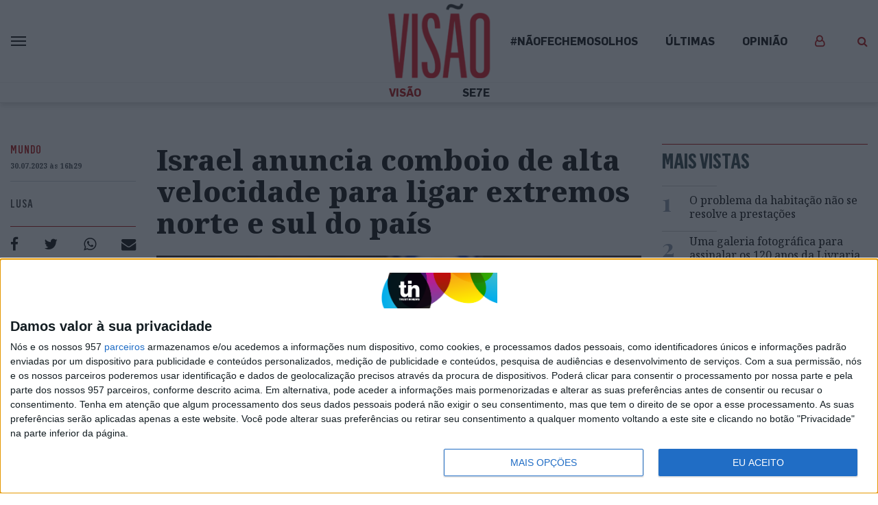

--- FILE ---
content_type: text/html; charset=UTF-8
request_url: https://visao.pt/atualidade/mundo/2023-07-30-israel-anuncia-comboio-de-alta-velocidade-para-ligar-extremos-norte-e-sul-do-pais/
body_size: 32952
content:
<!doctype html>
<html lang="pt-PT">
  <head>
  <meta charset="utf-8">
  <meta http-equiv="x-ua-compatible" content="ie=edge">
  <meta name="viewport" content="width=device-width, initial-scale=1, shrink-to-fit=no">
  <!--
:::::::::::::::::::::::::::::::::::::::::::::::::::::::::::::::::::::::::::::::::::::::::::::::::::::::::::::::::::::::::::::
:::::::::::::::::::::::::::::::::::::::::::::::::::::::::::::*:::::::::::::::::::::::::::::::::::::::::::::::::::::::::::::::
::::::::::::::::::::::::::::::::::::::::::::::::**********FFFFFFFFFFF*********:::::::::::::::::::::::::::::::::::::::::::::::
::::::::::::::::::::::::::::::::::::::::::::***************************FF*********:::::::::::::::::::::::::::::::::::::::::::
::::::::::::::::::::::::::::::::::::::::::*********FFFF*****FFF**FFFFFFFFFFFFF**FF***::::::::::::::::::::::::::::::::::::::::
::::::::::::::::::::::::::::::::::::::::*********************F*FFFFIFFFFFFFFFF****FFF***:::::::::::::::::::::::::::::::::::::
:::::::::::::::::::::::::::::::::::::*************************FFFFF****FFFFFFFFFF**********::::::::::::::::::::::::::::::::::
::::::::::::::::::::::::::::::::::******************************************FFFFFFFF*F******:::::::::::::::::::::::::::::::::
::::::::::::::::::::::::::::::***FFFF*****************************************FFFFFFFFF****F**:::::::::::::::::::::::::::::::
::::::::::::::::::::::::::::*FIV$$IF*******************************************FFFFFFFF**FFFF***:::::::::::::::::::::::::::::
:::::::::::::::::::::::::::FV$$$$VFF***********************************************FFFFF***FVIF**::::::::::::::::::::::::::::
:::::::::::::::::::::::::*V$$$$$$VF****************************************************FF***FV$VF*:::::::::::::::::::::::::::
:::::::::::::::::::::::*$$$$$$$$VF********::::::::::::::::::::::::::**************************F$$$*::::::::::::::::::::::::::
::::::::::::::::::::::V$$N$$$$$$VF*******::::::::::::::::::::::::::::**************************F$$$*:::::::::::::::::::::::::
::::::::::::::::::::*$$$NNN$$$$VF********::::::::::::::::::::::::::::***************************I$$$*::::::::::::::::::::::::
:::::::::::::::::::FV$$$NNNN$$VFF********:::::::::::::::::::::::::::::******:::******************F$$$*:::::::::::::::::::::::
::::::::::::::::::F$$NNNNNNN$$IF********:::::::::::::::::::::::::::::::****:::::******************V$$$*::::::::::::::::::::::
:::::::::::::::::*$$NNNNNNN$$VF********::::::::::::::::::::::::::::::::**::::::*******************F$$$$$*::::::::::::::::::::
::::::::::::::::*$NNNNNNNNN$$V********::::::::::::::::::::::::::::::::***::::*********************FV$$$$V*:::::::::::::::::::
:::::::::::::::FNNNNNNNNMNN$$F********:::::::::::::::::::::::::::::::::**::::*********************FIV$$N$I*::::::::::::::::::
::::::::::::::$NNNNNNNNNNNN$VIF*******:::::::::::::::::::::::::::**::::****:*********************FFFV$N$N$F::::::::::::::::::
::::::::::::::$NNNNNNNNNNNN$$V********::::::::::::::::::::::::::********************************FFFFV$NN$$V::::::::::::::::::
::::::::::::::$NNNNNNNNNNNN$VI********:::::::::::::::::::::::::::********************************FFFF$NNN$V::::::::::::::::::
::::::::::::::$NNNNNNNNMMNN$VF*******:::::::::::::::::::::::::::::****:::*::::********************FFF$NNNN$*:::::::::::::::::
::::::::::::::NNNNNNNNNNMNN$IF********::::::::******::::::::::::::::**:::*::::********************FFFVNNNNN$F::::::::::::::::
::::::::::::**NNNNNNNNNNNNN$I****************FFFFFFFF********:::::::**:::***::*********************FFVNNNNNN$*:::::::::::::::
:::::::::::*$$$NNNNMNNNNMNN$I******:******FFFFIFVVFVV$$$$VVFF*********::************FFFIVVVVVVF**FFFFFNNNN$N$F**:::::::::::::
:::::::::::$$FV$$NNNNNNNMMN$F**********FFFF************FIFFFFFFF***************FFFIV$$$$NNNNNN$$IFFFFFNNNNN$$$$V:::::::::::::
::::::::::*FVFFFV$$VVNNMMMN$F**********FF******:::***********F*FF***::****FFFFFVV$$$$$$$$$$$$$$$$$FFFFNNNNNN$$$V:::::::::::::
::::::::::*VF***I$$$$NNNMNN$F*************************FFFFF********:::****FIVIVVVFF********FFFIVV$FFFFNNNNN$VVF*:::::::::::::
:::::::::::**F**FFFV$$NNN$$V***************FFFFFVVVV$$$VVVVIFF***::::::****IVVF**F******FFFFFFFFVVFFFF$NN$$$F**::::::::::::::
:::::::::::::::*F****FV$$$$F**************FFIVF**VV$$VF**FVFF***::::::::***FVVVVVVI$V$$$$V$VVVVFIIFFFF$NNN$FFF*::::::::::::::
:::::::::::::::*****::*F$$$F*******::*********************F*****:::::::****FVVIFFF*FFV$$VFV$$$$VVIFFFF$N$VIF*::::::::::::::..
::::::::::::::::***:::**FV$F*********:************************:::::::::*****FFFFFF****FFFIIIVV$VVIFFFF$N$::F*::::::::::::....
::::::::::::::::***::****FFF********:::::::***************:::::::::::::*****FFF*****FFFFFIIFFIIFFFFFFF$$F::*::::::::.........
:::::::::::::::::**:*****IFF********:::::::::******************:::::::::****FFFF*********FFFFFF***FFFF$$*:*::::::............
:::::::::::::::::**:*****FF*********::::::::::::::*********::::::::::*:******FFFF*****************FFFF$$::::::::.............
:::::::::::::::::*******FVIF*********:::::::::::::::::::::***::::::::::::*****FFF******************FF*$*::::::...............
:::::::::::::::::*******VVVF**********::::::::::::::::******::::::::::::::*****FFF*****************FFF$*::::::::.............
:::::::::::::::::****::*VVF************::::::::::::*****FF**:::::::::::::********FF****************FFFV::::::::::..:::.......
::::::::::::::::::**:::*IFF**************:::::::****FFVI*****::******:*******FFFFIVVF**************FFFF::::::::::::::::......
:::::::::::::::::****::*IFF***********************FVVIF*******FFVIF********FV$$VVVVVVFF*********FFFFFF*:::::::::::::::.......
:::::::::::::::::****::*IFF*********************FV$VF*********FIFFFIF*FFF$$$NN$$$VVVIVVF****FFFFFFFFFF*:::::::::::::::.......
::::::::::::::::::***:**FFF*******************FVVVF***FF*FFFFFFFFFFVIFF$$$$$$$$$$$$VVIV$VFFFFFFFFFFFFF*:::::::::.:::::.......
:::::::::::::::::::****FFIIFF*****************IVFIF*****F********FFFVFFVVVV$$$$$$$VV$VVVVVIFIFFFVIFFFF*::::::::::::.::.......
:::::::::::::::::::::**FFFFIFF***************F$FVVVII******************FFFFFFFV$$$$V$$$$V$$FFFFIIIIIFV*::::::::::::..::::....
:::::::::::::::::::**IVVVFFFIF***************FVIVVVVVVVFF******************FFFFIIVV$$$$V$$$IFFIIVVVVVV*::::::::::::..:...:...
:::::::::::::::::::*****VFFFVF****************FIIF***FVF**:::::::::******FVIVV$$$$$$$$$VVVFFFVVVVVV$VV*::::::::::::.::...:...
:::::::::::::::::::::::*VVFIVIF****************F****************************FIV$$$VFFFFVVF**FVV$$$$VVF:::::::::.::::::.......
::::::::::::::::::::::**VVVFVIFFFF*****F*************:*********************FFFFIIIFF***F***FI$$$$$VVV*:::::::::::::::........
:::::::::::::::::::::::**VVIFFFIF*****FF*************::*******************FFFFFFFFF****FFFFIV$$$VVVVV*:..:::.::::.:..........
::::::::::::::::::::::::*IVVVVIIF*FF*FFFFFF************:::::::*****F*FFFFFFFF**F**FFFFFFVIVV$VVV$$$VF::::::::.::::::::.......
::::::::::::::::::::::::*F$$$VVVFIFF*FI******FF*********:**::::********F*********F*FFFFV$$$$$$$$$$$I*:::::::::::::::::.......
:::::::::::::::::::**::::*$$$$$VV$VVFFF*F*F*FFF************************F*********FFFFFFI$$$$VVVV$$$*:::::::::::::::::::::....
:::::::::::::::::*V*::::::F$V$$$$$$$VIFF*F*F*FF*****************************FFF***FFFFFV$$$$V$$$$$*:::::::::::::.:::::::.....
::::::::::::::::*$$:::::::*$*VV$$$$$VIVVFFFFFVF*F***********************F**FFFFF*F*FFVVV$$$$$$$$V*::::::::::::::.:::::......:
:::::::::::::::F$$$::::::::F**IVV$$$$VVVIVIFFVVFF**********FFF************FFVVVVFFFFFV$$$$$$$$$V::::::.:::::::::..::::......:
:::::::::::::*V$$NV..::...:****FV$$NN$$VVVVV$VVVVFF************************FIIFFFFFF*V$$$$$$$V*:::::::::::::::::::::::......:
:::::::::::*V$$$$$F..::....:*****FV$$$$$$VIFVVVVVFFF****************FFFFFFFFFFFVFFFFI$$$$$$$$F:::::::::::::::::::::.::.......
::::::::**V$$$$$$$*..::.....::****FIVFV$$$$$VVIV$VVII*************FFVIIFFFFFIFFFFFFV$$$$NN$$VF*::::::::::::::::::::::::::....
:::::**V$$$$$$$$$$*:..::.....::********FIVV$$$V$$VVVIIVF*******FFFFVVVVVFFF*FF*FFV$$$$N$$$$$VFF*:::::::::::::::::::::::::::..
::*FV$$$$$$$$$$$$$F:..:::......::********FFIV$$$$$$VVFVVFVFFFFFFFFFVVFVFFIVVVV$$$$$$$$$$NN$$VFF**FF**:::::::::::::::::::::::.
FV$$$$$$$$$$$$$$$$F::.:::.......::**********FFFVV$$$$$$$$VVVFVV$VVV$$$$$$$$$$$$$$$$$$$$$NN$VFF****$N$$VF*:::::::::::.:::::::.
$$$$$$$$$$$$$$$$$$V*:..::.....:..:::************FFFIVVV$V$VVVVVVVV$VVV$V$V$$$$$$$$V$$$$$N$VFF****:*$$NNNN$V*:::::::.:.:::::::
$$$$$$$$$$$$$$$$$$$*::..:.........:::**************FFFFVIVIV$$$$$V$V$$$VV$V$$$VVV$$$V$$$N$FF*****:*$$$NNNNNN$I**:::::::::::::
$$$$$$$$$$$$$$$$$$$V*::..:......::..:::*F*****************FFIIVVV$$$$V$$$$$VVVVVVVVVVV$$NV*****::::FN$NNNNNNNNNNN$V**::::::::
$$$$$$$$$$$$$$$$$$$$I::..:............::*FF*******************FFFFIVVVVVVVVVVVVVVVVVVV$$$F****:::::*$NNNNNNNNNNNNNNNN$F**::::
$$$$$$$$$$$$$$$$$$$$$*::...........:...::*FFF*******************FFFFIIVVVVVVVVIFFIIIIVV$$F***:::::::*NNNNNNNNNNNNNNNNNNN$$IF*
$$$$$$$$$$$$$$$$$$$$$$:::............:...::**FF******************FFFFFFFIFFFFFFFFFFFFIV$V**::::::::::$NNNNNNNNNNNNNNNNNNNNN$$
$$$$$$$$$$$$$$$$$$$$$$F:::................:::**FF**************FFFFFFFFFFFFFFFFFFFFFFFIVF*::::::::V*:*NNNNNNNNNNNNNNNNNNNNNNN
$$$$$$$$$$$$$$$$$$$$$$$*:::.......:.........:::*FFF**************************FFFFFFFFFFV*::::::::*V**FNNNNNNNNNNNNNMNNNNNNNNN
$$$$$$$$$$$$$$$$$$$$$$$$::::......::......::*F**:*FFF**************************FFFFFFFFF*:::::::*FF**NNNNNNNNNNNNNNNNNNNNNNNN
NNNN$$$$$$$$$$$$$$$$$$$$*::::...........:..:F**::::****************************FFFFFFFFF*::::::*FF**$NNNNNNNNNNNNNNNNNNNNNNNN
$$$$$$$$$$$$$$$$$$$$$$$$$:::::..........:.:*F*:::::.:**************************FFFFFF*F*::::::*IF**NNNNNNNNNNNNNNNNNNNNNNNNNN
$$$$$$$$$$$$$$$$$$$$$$$$$*:.::::.......:::*F*:::..::.::FFF*********************FFFFF****::::*FF**F*NMNNNNNNNNNNNNNNNNNNNNNNNN
$$$$$$$$$$$$$$$$$$$$$$$$$$*:..:::........:***:::...::..*FFF********************FFFFF***::*FFF***VF*$NNNNNNNNNNNNNNNNNNNNNNNNN

Em memória do Pedro Oliveira (1972-2021)
-->

              <script>
                (function () {
                        window._egoiaq = window._egoiaq || [];
                        var url = (("https:" == document.location.protocol) ? "https://egoimmerce.e-goi.com/" : "http://egoimmerce.e-goi.com/");
                        var url_cdn = (("https:" == document.location.protocol) ? "https://cdn-te.e-goi.com/" : "http://cdn-te.e-goi.com/");
                        var d = document, g = d.createElement('script'), s = d.getElementsByTagName('script')[0];
                        g.type = 'text/javascript';
                        g.defer = true;
                        g.async = true;
                        g.src = url_cdn + 'egoimmerce.js';
                        s.parentNode.insertBefore(g, s);
                        window._egoiaq.push(['setClientId', 446488]);
                        window._egoiaq.push(['setListId', 72]);
                        
                        window._egoiaq.push(['setTrackerUrl', url + 'collect']);
                        window._egoiaq.push(['trackPageView']);
                    }
                )();
            </script>
            
	<!-- This site is optimized with the Yoast SEO plugin v15.9.2 - https://yoast.com/wordpress/plugins/seo/ -->
	<title>Visão | Israel anuncia comboio de alta velocidade para ligar extremos norte e sul do país</title>
	<meta name="robots" content="index, follow, max-snippet:-1, max-image-preview:large, max-video-preview:-1" />
	<link rel="canonical" href="https://visao.pt/atualidade/mundo/2023-07-30-israel-anuncia-comboio-de-alta-velocidade-para-ligar-extremos-norte-e-sul-do-pais/" />
	<meta property="og:locale" content="pt_PT" />
	<meta property="og:type" content="article" />
	<meta property="og:title" content="Visão | Israel anuncia comboio de alta velocidade para ligar extremos norte e sul do país" />
	<meta property="og:description" content="O primeiro-ministro israelita, Benjamin Netanyahu, anunciou hoje um projeto para a construção de um comboio de alta velocidade que ligará o país de norte a sul, num investimento estimado de 100.000 milhões de shekels (24,5 mil milhões de euros)" />
	<meta property="og:url" content="https://visao.pt/atualidade/mundo/2023-07-30-israel-anuncia-comboio-de-alta-velocidade-para-ligar-extremos-norte-e-sul-do-pais/" />
	<meta property="og:site_name" content="Visão" />
	<meta property="article:publisher" content="https://facebook.com/visaopt" />
	<meta property="article:published_time" content="2023-07-30T15:29:02+00:00" />
	<meta property="article:modified_time" content="2023-07-30T15:29:18+00:00" />
	<meta property="og:image" content="https://images.trustinnews.pt/uploads/sites/5/2023/07/41269878_wm.jpg" />
	<meta property="og:image:width" content="600" />
	<meta property="og:image:height" content="315" />
	<meta name="twitter:card" content="summary_large_image" />
	<meta name="twitter:image" content="https://images.trustinnews.pt/uploads/sites/5/2023/07/41269878_wm.jpg" />
	<meta name="twitter:creator" content="@Visao_pt" />
	<meta name="twitter:site" content="@Visao_pt" />
	<meta name="twitter:label1" content="Escrito por">
	<meta name="twitter:data1" content="lusa">
	<meta name="twitter:label2" content="Tempo estimado de leitura">
	<meta name="twitter:data2" content="1 minuto">
	<script type="application/ld+json" class="yoast-schema-graph">{"@context":"https://schema.org","@graph":[{"@type":"Organization","@id":"https://visao.pt/#organization","name":"Vis\u00e3o","url":"https://visao.pt/","sameAs":["https://facebook.com/visaopt","https://www.instagram.com/revista_visao/","https://twitter.com/Visao_pt","https://www.facebook.com/visaopt/","https://www.instagram.com/revista_visao/","https://twitter.com/visao_pt/"],"logo":{"@type":"ImageObject","@id":"https://visao.pt/#logo","inLanguage":"pt-PT","url":"https://images.trustinnews.pt/uploads/sites/5/2019/11/visao-logo.png","width":"1146","height":"830","caption":"Vis\u00e3o"},"image":{"@id":"https://visao.pt/#logo"}},{"@type":"WebSite","@id":"https://visao.pt/#website","url":"https://visao.pt/","name":"Vis\u00e3o","description":"Vis\u00e3o | Not\u00edcias da atualidade nacional e internacional reportagens e multim\u00e9dia","publisher":{"@id":"https://visao.pt/#organization"},"potentialAction":[{"@type":"SearchAction","target":"https://visao.pt/?s={search_term_string}","query-input":"required name=search_term_string"}],"inLanguage":"pt-PT"},{"@type":"ImageObject","@id":"https://visao.pt/atualidade/mundo/2023-07-30-israel-anuncia-comboio-de-alta-velocidade-para-ligar-extremos-norte-e-sul-do-pais/#primaryimage","inLanguage":"pt-PT","url":"https://images.trustinnews.pt/uploads/sites/5/2023/07/41269878.jpg","width":"4726","height":"3151","caption":"Lusa"},{"@type":"WebPage","@id":"https://visao.pt/atualidade/mundo/2023-07-30-israel-anuncia-comboio-de-alta-velocidade-para-ligar-extremos-norte-e-sul-do-pais/#webpage","url":"https://visao.pt/atualidade/mundo/2023-07-30-israel-anuncia-comboio-de-alta-velocidade-para-ligar-extremos-norte-e-sul-do-pais/","name":"Vis\u00e3o | Israel anuncia comboio de alta velocidade para ligar extremos norte e sul do pa\u00eds","isPartOf":{"@id":"https://visao.pt/#website"},"primaryImageOfPage":{"@id":"https://visao.pt/atualidade/mundo/2023-07-30-israel-anuncia-comboio-de-alta-velocidade-para-ligar-extremos-norte-e-sul-do-pais/#primaryimage"},"datePublished":"2023-07-30T15:29:02+00:00","dateModified":"2023-07-30T15:29:18+00:00","breadcrumb":{"@id":"https://visao.pt/atualidade/mundo/2023-07-30-israel-anuncia-comboio-de-alta-velocidade-para-ligar-extremos-norte-e-sul-do-pais/#breadcrumb"},"inLanguage":"pt-PT","potentialAction":[{"@type":"ReadAction","target":["https://visao.pt/atualidade/mundo/2023-07-30-israel-anuncia-comboio-de-alta-velocidade-para-ligar-extremos-norte-e-sul-do-pais/"]}]},{"@type":"BreadcrumbList","@id":"https://visao.pt/atualidade/mundo/2023-07-30-israel-anuncia-comboio-de-alta-velocidade-para-ligar-extremos-norte-e-sul-do-pais/#breadcrumb","itemListElement":[{"@type":"ListItem","position":"1","item":{"@type":"WebPage","@id":"https://visao.pt/","url":"https://visao.pt/","name":"In\u00edcio"}},{"@type":"ListItem","position":"2","item":{"@type":"WebPage","@id":"https://visao.pt/atualidade/mundo/2023-07-30-israel-anuncia-comboio-de-alta-velocidade-para-ligar-extremos-norte-e-sul-do-pais/","url":"https://visao.pt/atualidade/mundo/2023-07-30-israel-anuncia-comboio-de-alta-velocidade-para-ligar-extremos-norte-e-sul-do-pais/","name":"Israel anuncia comboio de alta velocidade para ligar extremos norte e sul do pa\u00eds"}}]},{"@type":"NewsArticle","@id":"https://visao.pt/atualidade/mundo/2023-07-30-israel-anuncia-comboio-de-alta-velocidade-para-ligar-extremos-norte-e-sul-do-pais/#article","isPartOf":{"@id":"https://visao.pt/atualidade/mundo/2023-07-30-israel-anuncia-comboio-de-alta-velocidade-para-ligar-extremos-norte-e-sul-do-pais/#webpage","@type":["NewsArticle","Product"],"name":"Vis\u00e3o","productID":"visao.pt:showcase"},"author":[{"@type":"Person","name":"Lusa"}],"headline":"Israel anuncia comboio de alta velocidade para ligar extremos norte e sul do pa\u00eds","datePublished":"2023-07-30T15:29:02+00:00","dateModified":"2023-07-30T15:29:18+00:00","mainEntityOfPage":{"@id":"https://visao.pt/atualidade/mundo/2023-07-30-israel-anuncia-comboio-de-alta-velocidade-para-ligar-extremos-norte-e-sul-do-pais/#webpage"},"publisher":{"@id":"https://visao.pt/#organization","@type":"Organization","name":"Vis\u00e3o"},"image":{"@id":"https://images.trustinnews.pt/uploads/sites/5/2023/07/41269878-638x414.jpg#primaryimage","@type":"ImageObject","url":"https://images.trustinnews.pt/uploads/sites/5/2023/07/41269878-638x414.jpg","width":"638","height":"414","caption":"  <span class=\"thumbnail-image-description\">Lusa</span>\n"},"keywords":"Comboio,Israel","articleSection":"Mundo","inLanguage":"pt-PT","isAccessibleForFree":"true","description":"O primeiro-ministro israelita, Benjamin Netanyahu, anunciou hoje um projeto para a constru\u00e7\u00e3o de um comboio de alta velocidade que ligar\u00e1 o pa\u00eds de norte a sul, num investimento estimado de 100.000 milh\u00f5es de shekels (24,5 mil milh\u00f5es de euros)"},[{"@type":"Person","name":"Lusa"}]],"@type":"NewsArticle","@id":"https://visao.pt/atualidade/mundo/2023-07-30-israel-anuncia-comboio-de-alta-velocidade-para-ligar-extremos-norte-e-sul-do-pais/#article","isPartOf":{"@id":"https://visao.pt/atualidade/mundo/2023-07-30-israel-anuncia-comboio-de-alta-velocidade-para-ligar-extremos-norte-e-sul-do-pais/#webpage","@type":["NewsArticle","Product"],"name":"Vis\u00e3o","productID":"visao.pt:showcase"},"author":[{"@type":"Person","name":"Lusa"}],"headline":"Israel anuncia comboio de alta velocidade para ligar extremos norte e sul do pa\u00eds","datePublished":"2023-07-30T15:29:02+00:00","dateModified":"2023-07-30T15:29:18+00:00","mainEntityOfPage":{"@id":"https://visao.pt/atualidade/mundo/2023-07-30-israel-anuncia-comboio-de-alta-velocidade-para-ligar-extremos-norte-e-sul-do-pais/#webpage"},"publisher":{"@id":"https://visao.pt/#organization","@type":"Organization","name":"Vis\u00e3o"},"image":{"@id":"https://images.trustinnews.pt/uploads/sites/5/2023/07/41269878-638x414.jpg#primaryimage","@type":"ImageObject","url":"https://images.trustinnews.pt/uploads/sites/5/2023/07/41269878-638x414.jpg","width":"638","height":"414","caption":"  <span class=\"thumbnail-image-description\">Lusa</span>\n"},"keywords":"Comboio,Israel","articleSection":"Mundo","inLanguage":"pt-PT","isAccessibleForFree":"true","description":"O primeiro-ministro israelita, Benjamin Netanyahu, anunciou hoje um projeto para a constru\u00e7\u00e3o de um comboio de alta velocidade que ligar\u00e1 o pa\u00eds de norte a sul, num investimento estimado de 100.000 milh\u00f5es de shekels (24,5 mil milh\u00f5es de euros)"}</script>
	<!-- / Yoast SEO plugin. -->


<link rel='dns-prefetch' href='//visao.pt' />
<link rel='dns-prefetch' href='//sso.trustinnews.pt' />
<link rel='dns-prefetch' href='//accounts.google.com' />
<link rel='dns-prefetch' href='//news.google.com' />
<link rel='dns-prefetch' href='//cdn.radiantmediatechs.com' />
<link rel='dns-prefetch' href='//securepubads.g.doubleclick.net' />
<link rel='dns-prefetch' href='//www.google.com' />
<link rel='dns-prefetch' href='//s.w.org' />
<link rel='dns-prefetch' href='//images.trustinnews.pt' />
		<!-- This site uses the Google Analytics by MonsterInsights plugin v7.18.0 - Using Analytics tracking - https://www.monsterinsights.com/ -->
							<script src="//www.googletagmanager.com/gtag/js?id=UA-112271777-2"  type="text/javascript" data-cfasync="false" async></script>
			<script type="text/javascript" data-cfasync="false">
				var mi_version = '7.18.0';
				var mi_track_user = true;
				var mi_no_track_reason = '';
				
								var disableStr = 'ga-disable-UA-112271777-2';

				/* Function to detect opted out users */
				function __gtagTrackerIsOptedOut() {
					return document.cookie.indexOf( disableStr + '=true' ) > - 1;
				}

				/* Disable tracking if the opt-out cookie exists. */
				if ( __gtagTrackerIsOptedOut() ) {
					window[disableStr] = true;
				}

				/* Opt-out function */
				function __gtagTrackerOptout() {
					document.cookie = disableStr + '=true; expires=Thu, 31 Dec 2099 23:59:59 UTC; path=/';
					window[disableStr] = true;
				}

				if ( 'undefined' === typeof gaOptout ) {
					function gaOptout() {
						__gtagTrackerOptout();
					}
				}
								window.dataLayer = window.dataLayer || [];
				if ( mi_track_user ) {
					function __gtagTracker() {dataLayer.push( arguments );}
					__gtagTracker( 'js', new Date() );
					__gtagTracker( 'set', {
						'developer_id.dZGIzZG' : true,
						                    });
					__gtagTracker( 'config', 'UA-112271777-2', {
						forceSSL:true,					} );
										window.gtag = __gtagTracker;										(
						function () {
							/* https://developers.google.com/analytics/devguides/collection/analyticsjs/ */
							/* ga and __gaTracker compatibility shim. */
							var noopfn = function () {
								return null;
							};
							var newtracker = function () {
								return new Tracker();
							};
							var Tracker = function () {
								return null;
							};
							var p = Tracker.prototype;
							p.get = noopfn;
							p.set = noopfn;
							p.send = function (){
								var args = Array.prototype.slice.call(arguments);
								args.unshift( 'send' );
								__gaTracker.apply(null, args);
							};
							var __gaTracker = function () {
								var len = arguments.length;
								if ( len === 0 ) {
									return;
								}
								var f = arguments[len - 1];
								if ( typeof f !== 'object' || f === null || typeof f.hitCallback !== 'function' ) {
									if ( 'send' === arguments[0] ) {
										var hitConverted, hitObject = false, action;
										if ( 'event' === arguments[1] ) {
											if ( 'undefined' !== typeof arguments[3] ) {
												hitObject = {
													'eventAction': arguments[3],
													'eventCategory': arguments[2],
													'eventLabel': arguments[4],
													'value': arguments[5] ? arguments[5] : 1,
												}
											}
										}
										if ( 'pageview' === arguments[1] ) {
											if ( 'undefined' !== typeof arguments[2] ) {
												hitObject = {
													'eventAction': 'page_view',
													'page_path' : arguments[2],
												}
											}
										}
										if ( typeof arguments[2] === 'object' ) {
											hitObject = arguments[2];
										}
										if ( typeof arguments[5] === 'object' ) {
											Object.assign( hitObject, arguments[5] );
										}
										if ( 'undefined' !== typeof arguments[1].hitType ) {
											hitObject = arguments[1];
											if ( 'pageview' === hitObject.hitType ) {
												hitObject.eventAction = 'page_view';
											}
										}
										if ( hitObject ) {
											action = 'timing' === arguments[1].hitType ? 'timing_complete' : hitObject.eventAction;
											hitConverted = mapArgs( hitObject );
											__gtagTracker( 'event', action, hitConverted );
										}
									}
									return;
								}

								function mapArgs( args ) {
									var arg, hit = {};
									var gaMap = {
										'eventCategory': 'event_category',
										'eventAction': 'event_action',
										'eventLabel': 'event_label',
										'eventValue': 'event_value',
										'nonInteraction': 'non_interaction',
										'timingCategory': 'event_category',
										'timingVar': 'name',
										'timingValue': 'value',
										'timingLabel': 'event_label',
										'page' : 'page_path',
										'location' : 'page_location',
										'title' : 'page_title',
									};
									for ( arg in args ) {
										if ( args.hasOwnProperty(arg) && gaMap.hasOwnProperty(arg) ) {
											hit[gaMap[arg]] = args[arg];
										} else {
											hit[arg] = args[arg];
										}
									}
									return hit;
								}

								try {
									f.hitCallback();
								} catch ( ex ) {
								}
							};
							__gaTracker.create = newtracker;
							__gaTracker.getByName = newtracker;
							__gaTracker.getAll = function () {
								return [];
							};
							__gaTracker.remove = noopfn;
							__gaTracker.loaded = true;
							window['__gaTracker'] = __gaTracker;
						}
					)();
									} else {
										console.log( "" );
					( function () {
							function __gtagTracker() {
								return null;
							}
							window['__gtagTracker'] = __gtagTracker;
							window['gtag'] = __gtagTracker;
					} )();
									}
			</script>
				<!-- / Google Analytics by MonsterInsights -->
				<script type="text/javascript">
			window._wpemojiSettings = {"baseUrl":"https:\/\/s.w.org\/images\/core\/emoji\/13.0.1\/72x72\/","ext":".png","svgUrl":"https:\/\/s.w.org\/images\/core\/emoji\/13.0.1\/svg\/","svgExt":".svg","source":{"concatemoji":"https:\/\/visao.pt\/wp-includes\/js\/wp-emoji-release.min.js"}};
			!function(e,a,t){var n,r,o,i=a.createElement("canvas"),p=i.getContext&&i.getContext("2d");function s(e,t){var a=String.fromCharCode;p.clearRect(0,0,i.width,i.height),p.fillText(a.apply(this,e),0,0);e=i.toDataURL();return p.clearRect(0,0,i.width,i.height),p.fillText(a.apply(this,t),0,0),e===i.toDataURL()}function c(e){var t=a.createElement("script");t.src=e,t.defer=t.type="text/javascript",a.getElementsByTagName("head")[0].appendChild(t)}for(o=Array("flag","emoji"),t.supports={everything:!0,everythingExceptFlag:!0},r=0;r<o.length;r++)t.supports[o[r]]=function(e){if(!p||!p.fillText)return!1;switch(p.textBaseline="top",p.font="600 32px Arial",e){case"flag":return s([127987,65039,8205,9895,65039],[127987,65039,8203,9895,65039])?!1:!s([55356,56826,55356,56819],[55356,56826,8203,55356,56819])&&!s([55356,57332,56128,56423,56128,56418,56128,56421,56128,56430,56128,56423,56128,56447],[55356,57332,8203,56128,56423,8203,56128,56418,8203,56128,56421,8203,56128,56430,8203,56128,56423,8203,56128,56447]);case"emoji":return!s([55357,56424,8205,55356,57212],[55357,56424,8203,55356,57212])}return!1}(o[r]),t.supports.everything=t.supports.everything&&t.supports[o[r]],"flag"!==o[r]&&(t.supports.everythingExceptFlag=t.supports.everythingExceptFlag&&t.supports[o[r]]);t.supports.everythingExceptFlag=t.supports.everythingExceptFlag&&!t.supports.flag,t.DOMReady=!1,t.readyCallback=function(){t.DOMReady=!0},t.supports.everything||(n=function(){t.readyCallback()},a.addEventListener?(a.addEventListener("DOMContentLoaded",n,!1),e.addEventListener("load",n,!1)):(e.attachEvent("onload",n),a.attachEvent("onreadystatechange",function(){"complete"===a.readyState&&t.readyCallback()})),(n=t.source||{}).concatemoji?c(n.concatemoji):n.wpemoji&&n.twemoji&&(c(n.twemoji),c(n.wpemoji)))}(window,document,window._wpemojiSettings);
		</script>
		<style type="text/css">
img.wp-smiley,
img.emoji {
	display: inline !important;
	border: none !important;
	box-shadow: none !important;
	height: 1em !important;
	width: 1em !important;
	margin: 0 .07em !important;
	vertical-align: -0.1em !important;
	background: none !important;
	padding: 0 !important;
}
</style>
	<link rel='stylesheet' id='wp-block-library-css'  href='https://visao.pt/wp-includes/css/dist/block-library/style.min.css' type='text/css' media='all' />
<link rel='stylesheet' id='wp-block-library-theme-css'  href='https://visao.pt/wp-includes/css/dist/block-library/theme.min.css' type='text/css' media='all' />
<link rel='stylesheet' id='tin-sso-css'  href='https://visao.pt/content/plugins/tin-sso/public/css/tin-sso-public.css' type='text/css' media='all' />
<link rel='stylesheet' id='dip-gutenberg-media-blocks-css'  href='https://visao.pt/content/plugins/dip-gutenberg-media-blocks//assets/dist/styles/public-09d4ff04.css' type='text/css' media='all' />
<link rel='stylesheet' id='dip-gutenberg-media-blocks_gutenberg-css'  href='https://visao.pt/content/plugins/dip-gutenberg-media-blocks//assets/dist/styles/gutenberg-09d4ff04.css' type='text/css' media='all' />
<link rel='stylesheet' id='dashicons-css'  href='https://visao.pt/wp-includes/css/dashicons.min.css' type='text/css' media='all' />
<link rel='stylesheet' id='egoi-for-wp-css'  href='https://visao.pt/content/plugins/smart-marketing-for-wp/public/css/egoi-for-wp-public.css' type='text/css' media='' />
<link rel='stylesheet' id='tin-publishing-sites-css'  href='https://visao.pt/content/plugins/tin-publishing-sites/assets/dist/styles/public-bc0808e7.css' type='text/css' media='all' />
<link rel='stylesheet' id='tin-publishing-sites_gutenberg-css'  href='https://visao.pt/content/plugins/tin-publishing-sites/assets/dist/styles/gutenberg-bc0808e7.css' type='text/css' media='all' />
<link rel='stylesheet' id='sage/main.css-css'  href='https://visao.pt/content/themes/tin-visao-theme/dist/styles/main_4ce4dc6d.css' type='text/css' media='all' />
<script type='text/javascript' src='https://visao.pt/content/plugins/smart-marketing-for-wp/admin/js/egoi-for-wp-canvas.js' id='canvas-loader-js'></script>
<script type='text/javascript' src='https://visao.pt/wp-includes/js/jquery/jquery.min.js' id='jquery-core-js'></script>
<script type='text/javascript' id='monsterinsights-frontend-script-js-extra'>
/* <![CDATA[ */
var monsterinsights_frontend = {"js_events_tracking":"true","download_extensions":"doc,pdf,ppt,zip,xls,docx,pptx,xlsx","inbound_paths":"[]","home_url":"https:\/\/visao.pt","hash_tracking":"false","ua":"UA-112271777-2"};
/* ]]> */
</script>
<script type='text/javascript' src='https://visao.pt/content/plugins/google-analytics-for-wordpress/assets/js/frontend-gtag.min.js' id='monsterinsights-frontend-script-js'></script>
<script type='text/javascript' id='sso-js-client-js-extra'>
/* <![CDATA[ */
var tinssoConfig = {"ajaxUrl":"https:\/\/visao.pt\/wp-admin\/admin-ajax.php?shortinit=true","oauth":{"authorizeUrl":"https:\/\/sso.trustinnews.pt\/oauth2\/authorize\/","resourceOwnerDetails":"https:\/\/sso.trustinnews.pt\/api\/v1\/accounts\/me\/","clientId":"nksgV74SW3DS2sHDovEUUo5pyACE7yEdYWA3a4jB","crossStateFrameUrl":"https:\/\/sso.trustinnews.pt\/sso\/cross-state\/","redirectUri":"https:\/\/visao.pt\/sso-loading\/","crossStateLogoutFrameUrl":"https:\/\/sso.trustinnews.pt\/sso\/cross-state\/logout\/","signupUrl":"https:\/\/sso.trustinnews.pt\/accounts\/signup\/","frameUrl":"https:\/\/sso.trustinnews.pt\/oauth2\/authorize\/?client_id=nksgV74SW3DS2sHDovEUUo5pyACE7yEdYWA3a4jB&response_type=code&redirect_uri=https:\/\/visao.pt\/sso-loading\/","logoutButtonUrl":"https:\/\/sso.trustinnews.pt\/accounts\/logout\/","socialLoginUrl":"https:\/\/sso.trustinnews.pt\/api\/v1\/accounts\/social\/google\/","mobileCookieName":"tin_sso_mobile_auth"},"isUserLoggedIn":""};
/* ]]> */
</script>
<script type='text/javascript' src='https://sso.trustinnews.pt/static/tin-cross-state.min.js?v=1.3.3' id='sso-js-client-js'></script>
<script type='text/javascript' src='https://visao.pt/content/plugins/tin-sso/public/js/tin-sso.jquery.js' id='tin-sso-js'></script>
<script type='text/javascript' src='https://visao.pt/content/plugins/dip-gutenberg-media-blocks//assets/dist/scripts/public-09d4ff04.js' id='dip-gutenberg-media-blocks-js'></script>
<script type='text/javascript' id='ajax-script-js-extra'>
/* <![CDATA[ */
var ajax_object = {"ajax_url":"https:\/\/visao.pt\/wp-admin\/admin-ajax.php"};
/* ]]> */
</script>
<script type='text/javascript' src='https://visao.pt/content/plugins/smart-marketing-for-wp/public/js/egoi-for-wp-forms.js' id='ajax-script-js'></script>
<script type='text/javascript' id='tin-publishing-sites-js-extra'>
/* <![CDATA[ */
var loadedFonts = ["Noto Serif","Noto Serif","Flama Condensed","Oswald","Roboto"];
var currentPostId = ["1961677"];
var pubSlug = ["MO"];
var mobileApp = [""];
var RMPlicenseKey = "eWRkcW9la2V2ekAxNjg0MzIz";
var RMPAlternative = {"hide":""};
var pub = {"vert":[],"horz":[],"oop":[],"fEnd":[]};
/* ]]> */
</script>
<script type='text/javascript' src='https://visao.pt/content/plugins/tin-publishing-sites/assets/dist/scripts/public-bc0808e7.js' id='tin-publishing-sites-js'></script>
<script type='text/javascript' src='https://accounts.google.com/gsi/client' async defer></script><script type='text/javascript' src='https://news.google.com/swg/js/v1/swg.js' async subscriptions-control="manual"></script><script type='text/javascript' src='https://news.google.com/swg/js/v1/swg-gaa.js' async></script><script type='text/javascript' src='https://cdn.radiantmediatechs.com/rmp/9.2.2/js/rmp.min.js' id='rmp-js'></script>
<script type='text/javascript' src='https://securepubads.g.doubleclick.net/tag/js/gpt.js' id='gpt-js'></script>
<link rel="wlwmanifest" type="application/wlwmanifest+xml" href="https://visao.pt/wp-includes/wlwmanifest.xml" /> 

<style type="text/css">
.tin_partnership-template .auto-pub,
.partnership-popup .auto-pub,
.partnership-popup [data-pub-formatid="Leaderboard"] {
  display: none !important;
}
body:not(.wp-admin) .sidebar-block-wrapper .sidebar-block-free .sidebar-block-free-inner > div.is-style-two-columns + .auto-pub {
    flex-basis: auto;
}
	.egoi-bell a {
		position: fixed;
    	z-index: 999999999;
    	border: none;
    	bottom: 70px;
    	right: 15px;
		height: 50px;
		width: 50px;
		cursor: pointer;
		border-radius: 50%;
		border-width: 0;
		border-style: solid;
		box-shadow: 0 1px 3px 0 rgba(0, 0, 0, 0.28);
		color: #F0F0F0;
    	border-color: #c42d2f;
    	background-color: #c42d2f;
		display: block;
		padding: 10px 10px 0px 12px;
	}
	
	.egoi-bell svg {
		fill: white;
	}
</style>

<link href="https://cdn3.richaudience.com/ab083674fb8200b877a6983126e4477d/publicoComunicacao/prebid.js" rel="preload" as="script">
<link href="https://cdn3.richaudience.com/ab083674fb8200b877a6983126e4477d/publicoComunicacao/bundle.js" rel="preload" as="script">
<link href="https://cdn3.richaudience.com/ab083674fb8200b877a6983126e4477d/publicoComunicacao/init.js" rel="preload" as="script">

<script>
    let raCreateWrapper = document.createElement('script');
    raCreateWrapper.async = 'async';
    raCreateWrapper.src = 'https://cdn3.richaudience.com/ab083674fb8200b877a6983126e4477d/publicoComunicacao/init.js';
    document.querySelector('head').appendChild(raCreateWrapper);
</script><link rel='stylesheet' type='text/css' href='https://fonts.googleapis.com/css?family=Noto+Serif:300,400,600,700,800' media='all' /><link rel='stylesheet' type='text/css' href='https://fonts.googleapis.com/css?family=Noto+Serif:300,400,600,700,800' media='all' /><link rel='stylesheet' type='text/css' href='https://fonts.googleapis.com/css?family=Oswald:300,400,600,700,800' media='all' /><link rel='stylesheet' type='text/css' href='https://fonts.googleapis.com/css?family=Roboto:300,400,600,700,800' media='all' /><!-- Marfeel ID -->
<script type="text/javascript">
    // @codingStandardsIgnoreLine
    function e(e){var t=!(arguments.length>1&&void 0!==arguments[1])||arguments[1],c=document.createElement("script");c.src=e,t?c.type="module":(c.async=!0,c.type="text/javascript",c.setAttribute("nomodule",""));var n=document.getElementsByTagName("script")[0];n.parentNode.insertBefore(c,n)}function t(t,c,n){var a,o,r;null!==(a=t.marfeel)&&void 0!==a||(t.marfeel={}),null!==(o=(r=t.marfeel).cmd)&&void 0!==o||(r.cmd=[]),t.marfeel.config=n,t.marfeel.config.accountId=c;var i="https://sdk.mrf.io/statics";e("".concat(i,"/marfeel-sdk.js?id=").concat(c),!0),e("".concat(i,"/marfeel-sdk.es5.js?id=").concat(c),!1)}!function(e,c){var n=arguments.length>2&&void 0!==arguments[2]?arguments[2]:{};t(e,c,n)}(window,1508,{} /*config*/);
</script>
<meta name='google-signin-client_id' content='238443775459-tsa1l04khl99m6fpl4rel1v86f5t3j8q.apps.googleusercontent.com' /><link rel="icon" href="https://images.trustinnews.pt/uploads/sites/5/2019/11/cropped-favicon-32x32.jpg" sizes="32x32" />
<link rel="icon" href="https://images.trustinnews.pt/uploads/sites/5/2019/11/cropped-favicon-192x192.jpg" sizes="192x192" />
<link rel="apple-touch-icon" href="https://images.trustinnews.pt/uploads/sites/5/2019/11/cropped-favicon-180x180.jpg" />
<meta name="msapplication-TileImage" content="https://images.trustinnews.pt/uploads/sites/5/2019/11/cropped-favicon-270x270.jpg" />

      <style>
        .site-header .navbar .navbar-menu .brands-menu .menu-item-home > a,
        .site-header .navbar .navbar-menu .brands-menu-bar .menu-item-home > a {
          color: #af0000
        }
    </style>
  </head>
  <body class="post-template-default single single-post postid-1961677 single-format-standard wp-embed-responsive 2023-07-30-israel-anuncia-comboio-de-alta-velocidade-para-ligar-extremos-norte-e-sul-do-pais sidebar-primary app-data index-data singular-data single-data single-post-data single-post-israel-anuncia-comboio-de-alta-velocidade-para-ligar-extremos-norte-e-sul-do-pais-data">
    <style>

      .header-primary-bar,
    #navbarMenu,
    header.site-header .navbar .navbar-menu {
      background-color: white;
    }

    header.site-header .navbar-toggler .icon-bar {
      background-color: black;
    }

    header.site-header .navbar-toggler{
      color: black;
    }

    .sticky-footer,
    .sticky-footer .sticky-footer-toggler {
      background-color: black;
      color: white;
    }

    .site-header .navbar .navbar-menu form button {
      border-color: rgba(0, 0, 0, 0.1);
    }

    .site-header .navbar .navbar-menu .brands-menu-bar,
    .site-header .navbar .collapsible .brands-menu {
      border-bottom-color: rgba(0, 0, 0, 0.1);
    }

    .site-header .navbar .collapsible .social-menu {
      border-top-color: rgba(0, 0, 0, 0.1);
    }

    .site-header .navbar .navbar-menu .header-links-menu .menu-item.highlight > a,
    .site-header .navbar .navbar-menu .primary-menu .menu-item.highlight > a,
    .site-header .navbar .navbar-menu .primary-menu .menu-item.highlight > span,
    .site-header .navbar .navbar-menu .search-form .search-field-wrapper .fa,
    .site-header .navbar .navbar-menu .header-user-menu .fa,
    .site-header .navbar .navbar-menu .search-form button[type=submit] {
      color: #af0000;
    }

    .site-header .navbar .webpush-icon svg {
      fill: #af0000;
    }

      
  
      header.site-header .navbar .navbar-menu,
    header.site-header .navbar .navbar-collapse .collapsible {
      background-color: #ffffff;
    }
  
  header .navbar .header-user-menu #headerUserMenu {
      border-color: #af0000;
    }

  header .navbar  .header-user-menu #headerUserMenu::before {
    border-bottom-color:  #af0000;
  }

  
      article.premium-article-detail .paywall-blocker,
    .dip-article-block.premium-article-block .premium-article-flag,
    .tin-newsletter-segment .exclusive-label .premium-article-flag,
    .tin-newsletter-inline-segment .exclusive-label .premium-article-flag {
      background-color: #fee500
    }
  
      article.premium-article-detail .paywall-blocker,
    .dip-article-block.premium-article-block .premium-article-flag,
    .tin-newsletter-segment .exclusive-label .premium-article-flag,
    .tin-newsletter-inline-segment .exclusive-label .premium-article-flag {
      color: #000000 !important;
    }
  
  article.premium-article-detail .paywall-blocker button.btn-dark {
    color: #fee500
  }

  .article-category a,
  article.type-post .entry-content > p:first-of-type::first-letter,
  .dip-article-block.is-style-normal .article-block-section a,
  .dip-article-block.is-style-author-highlight .article-block-section a,
  .dip-article-block.is-style-simple .article-block-section a,
  .dip-article-block.is-style-two-columns .article-block-section a,
  .dip-article-block.is-style-two-columns-full .article-block-section a,
  .dip-article-block.is-style-text-highlight .article-block-section a,
  .dip-article-block.is-style-vertical-image-content-below .article-block-section a,
  .dip-article-block.is-style-image-highlight-content-below .article-block-section a {
    color: #af0000;
  }

  .article-category a:hover,
  .dip-article-block.is-style-normal .article-block-section a:hover,
  .dip-article-block.is-style-normal .article-block-section a:focus,
  .dip-article-block.is-style-simple .article-block-section a:hover,
  .dip-article-block.is-style-simple .article-block-section a:focus,
  .dip-article-block.is-style-author-highlight .article-block-section a:hover,
  .dip-article-block.is-style-author-highlight .article-block-section a:focus,
  .dip-article-block.is-style-two-columns .article-block-section a:hover,
  .dip-article-block.is-style-two-columns .article-block-section a:focus,
  .dip-article-block.is-style-two-columns-full .article-block-section a:hover,
  .dip-article-block.is-style-two-columns-full .article-block-section a:focus,
  .dip-article-block.is-style-text-highlight .article-block-section a:hover,
  .dip-article-block.is-style-text-highlight .article-block-section a:focus,
  .dip-article-block.is-style-vertical-image-content-below .article-block-section a:focus,
  .dip-article-block.is-style-vertical-image-content-below .article-block-section a:hover,
  .dip-article-block.is-style-image-highlight-content-below .article-block-section a:focus
  .dip-article-block.is-style-image-highlight-content-below .article-block-section a:hover {
    color: rgba(175, 0, 0, 0.8);
  }

  .template-newsletters-subscription .tin-newsletter-segment a.btn.btn-submit,
  .template-newsletters-subscription .tin-newsletter-segment button[data-toggle='modal'],
  .template-newsletters-subscription .tin-newsletter-segment-form-top button[type='submit'],
  .template-newsletters-subscription .tin-newsletter-segment .segment-custom-checkbox,
  .tin-newsletter-segment .bordered {
    border-color: #af0000;
  }
  .template-newsletters-subscription .tin-newsletter-segment a.btn.btn-submit:hover,
  .template-newsletters-subscription .tin-newsletter-segment button[data-toggle='modal']:hover,
  .template-newsletters-subscription .tin-newsletter-segment-form-top button[type='submit']:hover {
    background-color: rgba(175, 0, 0, 0.8);
;
  }
  .template-newsletters-subscription .tin-newsletter-segment a.btn.btn-submit,
  .template-newsletters-subscription .tin-newsletter-segment button[data-toggle='modal'],
  .template-newsletters-subscription .tin-newsletter-segment-form-top button[type='submit'],
  .template-newsletters-subscription .tin-newsletter-segment button[data-toggle='modal']:active,
  .template-newsletters-subscription .tin-newsletter-segment .segment-checkbox:checked ~ .segment-custom-checkbox,
  .tin-newsletter-segment .rounded-icon {
    background-color: #af0000;
  }
  .template-newsletters-subscription .tin-newsletter-segment a.btn.btn-submit:active,
  .template-newsletters-subscription .tin-newsletter-segment button[data-toggle='modal']:active {
    border-color: #af0000;
  }

  .template-newsletters-subscription .tin-newsletter-segment a.btn.btn-submit:focus,
  .template-newsletters-subscription .tin-newsletter-segment button[data-toggle='modal']:focus,
  .template-newsletters-subscription .tin-newsletter-segment button[data-toggle='modal']:active:focus {
    box-shadow: 0 0 0 0.2rem rgba(175, 0, 0, 0.25);
;
  }

  .template-newsletters-subscription .newsletters-subscription-excerpt {
    color: #af0000;
  }

  .template-newsletters-subscription .tin-newsletter-segment .segment-checkbox:active ~ .segment-custom-checkbox {
    background-color: rgba(175, 0, 0, 0.8);
;
  }

  .template-newsletters-subscription .tin-newsletter-segment .segment-checkbox:disabled ~ .segment-custom-checkbox {
    background-color: #af0000;
  }

  .tin-highlight-box {
    border-color: #af0000;
    background-color: unset !important;
  }

  .wp-block-pullquote blockquote p::before,
  .wp-block-pullquote blockquote p::after {
    color: #af0000 !important;
  }

  .wp-admin .edit-post-visual-editor a {
    text-decoration: none;
  }

  a {
    transition: color 0.35s ease-in-out;
  }

  body main .entry-content a {
    border-bottom-color: #af0000;
  }

  body main .entry-content a:hover,
  body main .entry-content a:active,
  body main .entry-content a:focus {
    border-bottom-color: rgba(175, 0, 0, 0.8);
  }

  .tin-title::before,
  .taboola-bellow-article .trc_rbox_header_span:before {
    border-top-color: #af0000 !important;
  }

  /* HELPERS */
  .text-primary {
    color: #af0000;
  }

  .text-secondary {
    color: #af0000;
  }

  .bg-primary {
    background-color: #af0000;
    color: #ffffff;
  }

  .bg-secondary {
    background-color: #8894a6;
  }

  /* WIDGETS */
  .widget ul li::before {
    color: #8894a6;
  }
  .widget h3::before,
  .tin-publications-widget .tin-widget-publication .info {
    border-top-color: #af0000;
  }

  /* BLOCKS */
  .dip-article-block.dip-article-block-bg {
    background-color: #af0000;
  }

  .dip-article-block .article-block-status {
    background-color: #af0000;
    color: #ffffff;
  }

  .dip-article-block .article-block-status {
    background-color: #af0000;
    color: #ffffff;
  }

  .dip-article-block.dip-article-block-bg {
    color: #ffffff
  }

  .dip-article-block.dip-article-block-bg .article-block-title:hover,
  .dip-article-block.dip-article-block-bg .article-block-title:active,
  .dip-article-block.dip-article-block-bg .article-block-title:focus,
  .dip-article-block.dip-article-block-bg .article-block-section a:hover,
  .dip-article-block.dip-article-block-bg .article-block-section a:active,
  .dip-article-block.dip-article-block-bg .article-block-section a:focus {
    color: rgba(255, 255, 255, 0.8);
;
  }


  .dip-article-block .article-block-author img {
    border-color: #af0000;
  }

  .dip-article-block.dip-article-block-bg .article-block-author img {
    border-color: #ffffff;
  }

  .dip-article-block ul.article-block-related li::before {
    color: #8894a6;
  }

  /* Block titles */
  .section-block-container > h2::before,
  .grid-block-wrapper > h2::before {
    border-top-color: #af0000;
  }

  /* HEADER */
  .site-header .navbar-collapse .header-sidebar a:hover,
  .site-header .navbar-collapse .header-sidebar a:focus,
  .site-header .navbar-collapse .header-sidebar .active a,
  .site-header .navbar-collapse .header-sidebar a.active,
  .site-header .navbar-collapse .header-sidebar a:active {
    color: rgba(136, 148, 166, 0.8);
  }

  .navbar-toggler:not(.collapsed) .icon-bar {
    background-color: #8894a6;
  }

  .site-header .navbar .navbar-menu .brands-menu .current-category-ancestor > a
  .site-header .navbar .navbar-menu .brands-menu .current-post-ancestor > a
  .site-header .navbar .navbar-menu .brands-menu .current-menu-item > a,
  .site-header .navbar .navbar-menu .brands-menu-bar .showMoreButton,
  .site-header .navbar .header-user-menu #headerUserMenu a,
  .site-header .navbar .navbar-menu .brands-menu-bar .current-category-ancestor > a,
  .site-header .navbar .navbar-menu .brands-menu-bar .current-post-ancestor > a,
  .site-header .navbar .navbar-menu .brands-menu-bar .current-menu-item > a {
    color: #af0000;
  }
  .site-header .sticky-part .sticky-bar-extra .submenu-bar {
    background-color: #af0000;
  }

  .site-header .sticky-part .sticky-bar-extra .submenu-bar .menu-item > a {
    color: #ffffff;
  }

  .site-header .sticky-part .sticky-bar-extra .submenu-bar .showMoreButton {
    color: #ffffff;
  }

  .last-hour-highlight .last-hour-highlight-inner:hover,
  .last-hour-highlight .last-hour-highlight-inner:hover i {
    color: rgba(255, 255, 255, 0.8);
  }

  /* Gutenberg - Related Articles */
  .tin-related-articles-block ul {
    color: #8894a6;
  }

  /* Page contents */
  .article a,
  .entry-title a {
    color: #8894a6;
  }

  .search-detail-wrapper .search-form .search-field-wrapper > i,
  .search-detail-wrapper .search-form .search-field-wrapper button {
    color: #af0000;
  }

  .search-detail-wrapper {
    border-color: #af0000;
  }

  /* C2A borders */
  .thick-border {
    border-color: #af0000;
  }

  /* Back to top */
  .back-to-top {
    color: #8894a6;
  }

  .back-to-top:hover,
  .back-to-top:active,
  .back-to-top:focus {
    color: rgba(136, 148, 166, 0.8);
  }

  /* Article detail */
  .single-post .content .article-authors {
    border-bottom-color: #af0000;
  }

  body:not(.wp-admin) .item-list .author img,
  .single-post .content .article-authors .author img,
  .single-tin_author .author-full-info .author-photo img {
    border-color: #af0000;
  }

  .single-post .content .article-authors .sponsor-name {
    color: #8894a6;
  }
  /* Footer */
  .sticky-footer .sticky-footer-close {
    color: #fee500;
  }

  .sticky-footer .sticky-footer-container .sticky-footer-image img {
    border-color: #fee500;
  }

  /* Call to actions */
  .tin-call-to-action-block-wrapper .btn {
    border-color: #af0000;
    background-color: #af0000;
    border-color: #fee500;
    background-color: #fee500;
    color: #000000;
  }

  .tin-call-to-action-block-wrapper .btn:hover,
  .tin-call-to-action-block-wrapper .btn:not(:disabled):not(.disabled):active,
  .tin-call-to-action-block-wrapper .btn:focus {
          border-color: rgba(254, 229, 0, 0.8);
;
      background-color: rgba(254, 229, 0, 0.8);
;
        box-shadow: none;
  }

  .sticky-footer-subscriptions .sticky-footer-btn {
    border-color: #fee500;
    background-color: #fee500;
  }

  .sticky-footer-subscriptions .sticky-footer-btn:hover,
  .sticky-footer-subscriptions .sticky-footer-btn:not(:disabled):not(.disabled):active,
  .sticky-footer-subscriptions .sticky-footer-btn:focus {
    border-color: rgba(254, 229, 0, 0.8);
;
    background-color: rgba(254, 229, 0, 0.8);
;
    box-shadow: none;
  }

  /* Newsletter block */
  .newsletter-block-wrapper button[type='submit'] {
    background-color: #af0000;
    border-color: #af0000;
  }

  .newsletter-block-wrapper button[type='submit']:not(:disabled):focus,
  .newsletter-block-wrapper button[type='submit']:not(:disabled):active:focus {
    box-shadow: 0 0 0 0.2rem rgba(175, 0, 0, 0.25);
;
  }

  .newsletter-block-wrapper button[type='submit']:not(:disabled):active {
    background-color: rgba(175, 0, 0, 0.8);
;
    border-color: rgba(175, 0, 0, 0.8);
;
  }


  .newsletter-block-wrapper form .help-anchor {
    color: #af0000;
  }

  .newsletter-block-wrapper form .info {
    color: #8894a6;
  }

  .background-section-wrapper .section-title:not(.has-text-align-center)::before {
      border-color: #af0000;
  }

  .section-block-container h2 {
    border-top-color: #af0000;
  }

  /* Simple message */
  .simple-message {
    background-color: #af0000;
    color: #ffffff;
  }

  .dip-article-block .article-block-post-format {
    background-color: #af0000;
    color: #ffffff;
  }

  /* Forms */
  .form-control:focus {
    border-color: rgba(175, 0, 0, 0.8);
;
  }
</style>
<style>
      .widget_recent_entries ul a,
    .tin-tops-widget  .tin-widget-articles-item h4,
    body.single-post .page-header .entry-title,
    .dip-article-block .article-block-title h4,
        main h1.entry-title,
    .tin-newsletter-segment .newsletter-segment-title h4 {
      font-family: 'Noto Serif';
    }

  
      .multimedia-block-wrapper h2,
    .grid-title,
    .section-block-container h2,
    .widget h3,
    .article-content-box h3,
    .partnership-block-title h3,
    .archive .page-header .entry-title,
    .template-newsletters-subscription .page-header .entry-title,
    .template-newsletters-subscription .newsletters-subscription-excerpt,
    .tin-newsletter-segment .newsletter-segment-period,
    .tin-newsletter-segment .btn,
    .tin-newsletter-segment-popup .info,
    .tin-newsletter-segment-popup .btn,
    .newsletter-segment-period,
        body:not(.wp-admin) h2.section-title {
      font-family: 'Flama Condensed';
    }
  
      body:not(.wp-admin),
    body.wp-admin .edit-post-layout__content,
    .newsletter-segment-title h4,
    .search-detail-wrapper .search-form .search-field-wrapper button {
      font-family: 'Noto Serif';
    }
  </style>
    <header class="site-header">
  
  <div class="sticky-part">
    <nav class="navbar">
              <!-- END: Header sticky bar -->
<div class="navbar-menu ">
  <!-- START: Primary header bar -->
  <div class="container d-flex justify-content-between align-items-center header-primary-bar position-relative">
        <button type="button" class="collapsed navbar-toggler"
            data-toggle="collapse"
            aria-label="Menu"
            data-target="#navbarMenu"
            aria-expanded="false"
            aria-controls="nav-primary">
      <span class="icon-bar top-bar"></span>
      <span class="icon-bar middle-bar"></span>
      <span class="icon-bar bottom-bar"></span>
    </button>
    
          <a class="brand" attr-on-search="hide"
      href="https://visao.pt/"
    >
      <img class="d-none d-md-block" src="https://images.trustinnews.pt/uploads/sites/5/2019/11/Logo_Visão_120px.png" alt="Visão">
      <img class="d-md-none" src="https://images.trustinnews.pt/uploads/sites/5/2019/11/Logo_Visão_120px.png" alt="Visão">
</a>
    
    <div class="header-links" attr-on-search="hide">
              <ul id="menu-submenu-visao" class="header-links-menu d-none d-md-flex"><li id="menu-item-2234245" class="menu-item menu-item-type-custom menu-item-object-custom menu-item-2234245"><a href="https://visao.pt/atualidade/nao-fechem-os-olhos/">#NÃOFECHEMOSOLHOS</a></li>
<li id="menu-item-1844367" class="menu-item menu-item-type-custom menu-item-object-custom menu-item-1844367"><a href="https://visao.pt/ultimas/">ÚLTIMAS</a></li>
<li id="menu-item-1817736" class="menu-item menu-item-type-custom menu-item-object-custom menu-item-1817736"><a href="https://visao.pt/opiniao/">OPINIÃO</a></li>
</ul>
          </div>

    
    <div id='egoi-wp-378c8f7998fcc4abc9e1d3ba3ec45ff0' class='webpush-icon' attr-on-search='hide' title='Ativar/Desativar notificações'></div>

    <div class="header-user-menu" attr-on-search="hide">
    <a tabindex="1" data-container="body" data-toggle="collapse" href="#headerUserMenu" >
        <span class="fa-stack">
            <i class="fa fa-user-o"></i>
            <i class="fa fa-stack-1x"></i>
        </span>
    </a>
    <div class="collapse" id="headerUserMenu">
        <div id="authenticatedUserCollapse">
            <ul>
                <li>
                    <div>
                        <span>Olá, </span>
                        <span id="headerUserName"></span>
                    </div>
                </li>
                                    <li>
                        <a href="https://visao.pt/area-pessoal/" rel="noopener noreferrer nofollow">
                            A minha conta                        </a>
                    </li>
                                <li><a data-tinsso-logout="">Sair</a></li>
            </ul>
        </div>
        <div id="notAuthenticatedUserCollapse">
            <ul>
                <li><a data-tinsso-login="">Entrar</a></li>
                <li><a data-tinsso-signup="">Registo</a></li>
            </ul>
        </div>
    </div>
</div>


    <form role="search" method="get" action="https://visao.pt/" class="search-form">
      <div class="search-field-wrapper">
        <i class="fa fa-search" aria-hidden="true"></i>
        <input type="search" autocomplete="off" class="d-none"
          placeholder="Pesquise..." value="" name="s"
        />
        
      </div>

      <div class="search-buttons d-none" attr-on-search="show">
        <button type="submit" class="btn" attr-on-search="show">
          <i class="fa fa-chevron-right d-md-none" aria-hidden="true"></i>
          <span class="d-none d-md-inline">Pesquisar</span>
        </button>

        <button class="btn search-cancel" attr-on-search="show">
          <i class="fa fa-times d-md-none" aria-hidden="true"></i>
          <span class="d-none d-md-inline">Cancelar</span>
        </button>
      </div>
    </form>
      </div>
  <!-- END: Primary header bar -->

            <div class="brands-menu-bar">
                  <ul id="menu-canais" class="brands-menu container-fluid"><li id="menu-item-658695" class="menu-item menu-item-type-post_type menu-item-object-page menu-item-home menu-item-658695"><a href="https://visao.pt/">Visão</a></li>
<li id="menu-item-658700" class="menu-item menu-item-type-taxonomy menu-item-object-category menu-item-658700"><a href="https://visao.pt/visaose7e/">Se7e</a></li>
</ul>
                <a class="showMoreButton" aria-hidden="true"></a>
      </div>
    
  <!-- START: Navbar collapse -->
  <div class="collapse navbar-collapse" id="navbarMenu">
    <div class="collapsible">
              <ul id="menu-canais-1" class="brands-menu container"><li class="menu-item menu-item-type-post_type menu-item-object-page menu-item-home menu-item-658695"><a href="https://visao.pt/">Visão</a></li>
<li class="menu-item menu-item-type-taxonomy menu-item-object-category menu-item-658700"><a href="https://visao.pt/visaose7e/">Se7e</a></li>
</ul>
      
      <div class="social-menu container">
    <a target="_blank" href="https://www.facebook.com/visaopt/">
    <i class="fa fa-facebook" aria-hidden="true"></i>
  </a>
      <a target="_blank" href="https://twitter.com/visao_pt/">
    <i class="fa fa-twitter" aria-hidden="true"></i>
  </a>
      <a target="_blank" href="https://www.instagram.com/revista_visao/">
    <i class="fa fa-instagram" aria-hidden="true"></i>
  </a>
      <a target="_blank" href="https://visao.pt/feed/">
    <i class="fa fa-rss" aria-hidden="true"></i>
  </a>
  </div>

              <ul id="menu-submenu-visao-1" class="primary-menu container"><li class=' menu-item menu-item-type-custom menu-item-object-custom'><a href='https://visao.pt/atualidade/nao-fechem-os-olhos/'>#NÃOFECHEMOSOLHOS</a></li>
<li class=' menu-item menu-item-type-custom menu-item-object-custom'><a href='https://visao.pt/ultimas/'>ÚLTIMAS</a></li>
<li class=' menu-item menu-item-type-custom menu-item-object-custom'><a href='https://visao.pt/opiniao/'>OPINIÃO</a></li>
</ul>
      
              <ul id="menu-submenu-visao-2" class="header-links-menu container d-flex d-md-none"><li itemscope="itemscope" itemtype="https://www.schema.org/SiteNavigationElement" class="menu-item menu-item-type-custom menu-item-object-custom menu-item-2234245 nav-item"><a title="#NÃOFECHEMOSOLHOS" href="https://visao.pt/atualidade/nao-fechem-os-olhos/" class="nav-link">#NÃOFECHEMOSOLHOS</a></li>
<li itemscope="itemscope" itemtype="https://www.schema.org/SiteNavigationElement" class="menu-item menu-item-type-custom menu-item-object-custom menu-item-1844367 nav-item"><a title="ÚLTIMAS" href="https://visao.pt/ultimas/" class="nav-link">ÚLTIMAS</a></li>
<li itemscope="itemscope" itemtype="https://www.schema.org/SiteNavigationElement" class="menu-item menu-item-type-custom menu-item-object-custom menu-item-1817736 nav-item"><a title="OPINIÃO" href="https://visao.pt/opiniao/" class="nav-link">OPINIÃO</a></li>
</ul>
      
    </div>
  </div>
    <!-- END: Navbar collapse -->
</div>

  <div class="sticky-bar-extra">
              <div data-last-hour-highlight></div>
          </div>
          </nav>
  </div>
</header>
    <main class="main">
      <div class="">
  <div  data-pub-id=4458504 data-pub-siteid=VISAO data-pub-formatid=OOP data-pub-format=oop data-slug=comboio,israel data-dfp-section=mundo data-seccao=atualidade,,artigo></div>
</div>
        <div class="pub ">
  <div  data-pub-id=4458504 data-pub-siteid=VISAO data-pub-formatid=Richmedia data-pub-format=pubHorz data-slug=comboio,israel class=pubAutorefresh data-dfp-section=mundo data-seccao=atualidade,,artigo></div>
</div>
        <div class="wrap container" role="document">
        <div class="content row page-header">
          <section class="d-none d-lg-block col-2">
              <header class="row justify-content-center justify-content-md-right sticky-top">
  <div class="col-6 col-lg-12 order-0">
    <div class="page-header-extra">
        <h2 class="article-category h7">
            <a href="https://visao.pt/atualidade/mundo/" title="Mundo">Mundo</a>
    </h2>
    <time class="publish-date" datetime="1690734542">30.07.2023 às 16h29</time>
    </div>
  </div>
  <div class="col-6 col-lg-12 order-lg-3">
    <div class="social d-flex justify-content-between align-items-center h-100">
    <a class="fa-lg" target="_blank" title="Share on Facebook"
       href="https://www.facebook.com/sharer/sharer.php?u=https://visao.pt/?p=1961677">
          <i class="fa fa-facebook"></i>
    </a>
    <a class="fa-lg" target="_blank" title="Share on Twitter"
       href="https://twitter.com/intent/tweet?text=Israel anuncia comboio de alta velocidade para ligar extremos norte e sul do país&url=https://visao.pt/?p=1961677">
          <i class="fa fa-twitter"></i>
    </a>
    <a class="fa-lg" target="_blank" title="Share on WhatsApp"
       href="https://wa.me/?text=https://visao.pt/?p=1961677" data-action="share/whatsapp/share">

          <i class="fa fa-whatsapp"></i>
    </a>
    <a class="fa-lg" title="Share by Email"
       href="mailto:?&subject=Israel anuncia comboio de alta velocidade para ligar extremos norte e sul do país&body=https://visao.pt/?p=1961677">
          <i class="fa fa-envelope"></i>
    </a>
</div>
  </div>
    <div class="col-12 order-lg-2">
    <div class="article-authors">
                <div class="author align-items-center " style="">
            <div class="author-meta d-flex flex-column align-self-start">
        
                          <span class="name">Lusa</span>
                      </div>
  </div>
        </div>
  </div>
  </header>
          </section>
          <section class="col-12  col-lg col-xl-7 ">
              <h1 class="entry-title ">Israel anuncia comboio de alta velocidade para ligar extremos norte e sul do país</h1>

    <div class="thumbnail-image-wrapper ">
    <img width="1600" height="1067" class="attachment-large size-large wp-post-image lazyload" alt="" loading="lazy" data-src="https://images.trustinnews.pt/uploads/sites/5/2023/07/41269878-1600x1067.jpg" data-srcset="https://images.trustinnews.pt/uploads/sites/5/2023/07/41269878-1600x1067.jpg 1600w, https://images.trustinnews.pt/uploads/sites/5/2023/07/41269878-960x640.jpg 960w" data-sizes="(max-width: 1600px) 100vw, 1600px" />
      <span class="thumbnail-image-description">Lusa</span>

  </div>
  <div class="entry-excerpt">
    O primeiro-ministro israelita, Benjamin Netanyahu, anunciou hoje um projeto para a construção de um comboio de alta velocidade que ligará o país de norte a sul, num investimento estimado de 100.000 milhões de shekels (24,5 mil milhões de euros)
  </div>
  <div class="d-lg-none d-xl-block mb-3">
          <div class="pub ">
  <div  data-pub-id=4458504 data-pub-siteid=VISAO data-pub-formatid=Leaderboard data-pub-format=pubHorz data-slug=comboio,israel class=pubAutorefresh data-dfp-section=mundo data-seccao=atualidade,,artigo></div>
</div>
      </div>
  <div class="d-lg-none">
    <header class="row justify-content-center sticky-top">
        <div class="col-12">
      <div class="article-authors">
                <div class="author align-items-center sticky-top" style="">
            <div class="author-meta d-flex flex-column align-self-start">
        
                          <span class="name">Lusa</span>
                      </div>
  </div>
        </div>
    </div>
    <div class="article-info">
    <div class="col-7 col-md-8">
      <div class="page-header-extra">
        <h2 class="article-category h7">
            <a href="https://visao.pt/atualidade/mundo/" title="Mundo">Mundo</a>
    </h2>
    <time class="publish-date" datetime="1690734542">30.07.2023 às 16h29</time>
    </div>
    </div>
    <div class="col-5 col-md-4">
      <div class="social d-flex justify-content-between align-items-center h-100">
    <a class="fa-lg" target="_blank" title="Share on Facebook"
       href="https://www.facebook.com/sharer/sharer.php?u=https://visao.pt/?p=1961677">
          <i class="fa fa-facebook"></i>
    </a>
    <a class="fa-lg" target="_blank" title="Share on Twitter"
       href="https://twitter.com/intent/tweet?text=Israel anuncia comboio de alta velocidade para ligar extremos norte e sul do país&url=https://visao.pt/?p=1961677">
          <i class="fa fa-twitter"></i>
    </a>
    <a class="fa-lg" target="_blank" title="Share on WhatsApp"
       href="https://wa.me/?text=https://visao.pt/?p=1961677" data-action="share/whatsapp/share">

          <i class="fa fa-whatsapp"></i>
    </a>
    <a class="fa-lg" title="Share by Email"
       href="mailto:?&subject=Israel anuncia comboio de alta velocidade para ligar extremos norte e sul do país&body=https://visao.pt/?p=1961677">
          <i class="fa fa-envelope"></i>
    </a>
</div>
    </div>
  </div>
</header>
  </div>
            <div class="row">
              <div class="col">
                       <article class="post-1961677 post type-post status-publish format-standard has-post-thumbnail hentry category-mundo tag-comboio tag-israel">
  <div class="entry-content">
              <p>&ldquo;Hoje lan&ccedil;amos o projeto &lsquo;One Israel&rsquo;: ligar todo o pa&iacute;s com um comboio r&aacute;pido&rdquo;, disse Netanyahu, num comunicado citado hoje pela ag&ecirc;ncia noticiosa EFE.</p><div class="pub auto-pub-incontent">
  <div data-pub-id="4458504" data-pub-siteid="VISAO" data-pub-formatid="InContent" data-pub-format="InContent" data-slug="comboio,israel" data-dfp-section="mundo" data-seccao="atualidade,,artigo" data-rmp-video-ad="1"></div>
</div>
<p>A linha pretende conectar Kiryat Shemona, perto da fronteira com o L&iacute;bano, a norte, a Eilat, no sul do pa&iacute;s e perto do Mar Vermelho.</p>
<p>O projeto ser&aacute; lan&ccedil;ado &ldquo;com um or&ccedil;amento plurianual de 100.000 milh&otilde;es de shekels&rdquo; e, de acordo com o chefe do Governo israelita, o objetivo &eacute; que os cidad&atilde;os do pa&iacute;s &ldquo;possam viajar de e para o centro do pa&iacute;s, a partir de qualquer parte do Estado, em menos de duas horas&rdquo;.</p><div class="newsletter-block auto-newsletter">
    <div class="auto-newsletter-heading" data-toggle="collapse" href="#autonl" aria-expanded="false" aria-controls="autonl">
        Newsletter <i class="fa fa-chevron-down"></i>
    </div>
    <form class="newsletter-subscribe-form collapse show" id="autonl" method="POST" novalidate>
        <input type="hidden" name="_fkey" value="ea7ced41cf" class="form-control" required="required" id="id__fkey"><input type="hidden" name="segment" value="1076554" class="form-control" id="id_segment"><div class="autonl-form-content">
            <div class="valid-feedback">
                A subscri&ccedil;&atilde;o foi submetida com sucesso!            </div>
            <div class="segment-image">
                <img width="960" height="623" class="attachment-medium size-medium wp-post-image lazyload" alt="" loading="lazy" data-src="https://images.trustinnews.pt/uploads/sites/5/2020/04/antevisao_1-960x623.jpg" data-srcset="https://images.trustinnews.pt/uploads/sites/5/2020/04/antevisao_1-960x623.jpg 960w, https://images.trustinnews.pt/uploads/sites/5/2020/04/antevisao_1-638x414.jpg 638w, https://images.trustinnews.pt/uploads/sites/5/2020/04/antevisao_1-304x198.jpg 304w, https://images.trustinnews.pt/uploads/sites/5/2020/04/antevisao_1.jpg 1329w" data-sizes="(max-width: 960px) 100vw, 960px"></div>
            <div class="segment-info">
                <h5 class="segment-title">
                    AnteVIS&Atilde;O                </h5>
                <div class="segment-excerpt">
                    Fique a conhecer, em primeira m&atilde;o, as principais hist&oacute;rias da edi&ccedil;&atilde;o que chega &agrave;s bancas no dia seguinte                </div>
                <div class="input-field">
                    <input type="email" name="email" placeholder="E-mail" class="form-control" required="required" id="id_email"><div class="invalid-feedback"></div>
                </div>
                                <button type="submit" class="btn btn-primary btn-submit wpcf7-submit">
                    <span class="spinner spinner-border spinner-border-sm" role="status" aria-hidden="true"></span>
                    Subscrever                </button>
            </div>
        </div>
        <div class="inv-recaptcha-holder"></div>    </form>
</div>
<p>Netanyahu antecipou que Israel poder&aacute;, no futuro, ligar-se &agrave; Pen&iacute;nsula Ar&aacute;bica atrav&eacute;s deste projeto.</p>
<p>Israel tem tentado normalizar as rela&ccedil;&otilde;es com a Ar&aacute;bia Saudita, contando com a media&ccedil;&atilde;o dos Estados Unidos da Am&eacute;rica, depois de j&aacute; o ter feito com outros pa&iacute;ses &aacute;rabes na sequ&ecirc;ncia dos Acordos de Abra&atilde;o.</p><div class="pub d-lg-none auto-pub">
  <div data-pub-id="4458504" data-pub-siteid="VISAO" data-pub-formatid="MPU" data-pub-format="pubVert" data-slug="comboio,israel" class="pubAutorefresh" data-dfp-section="mundo" data-seccao="atualidade,,artigo"></div>
</div>
<p>No entanto, as negocia&ccedil;&otilde;es diplom&aacute;ticas t&ecirc;m sido dificultadas por v&aacute;rios fatores, em particular pela pol&iacute;tica de coloniza&ccedil;&atilde;o de territ&oacute;rios palestinianos ocupados por parte do Governo israelita.</p>
<p>O an&uacute;ncio do comboio de alta velocidade surge cerca de 10 anos depois de Netanyahu ter aprovado, num outro mandato, uma linha ferrovi&aacute;ria entre o centro do pa&iacute;s at&eacute; Eilat, que n&atilde;o tinha sido concretizada.</p>

<p>JO // PDF</p>

        </div>

  
  <div data-tin-infobox="true"></div>

  <div class="after-entry-content">
          <div class="keywords">
        <h3 class="side-title">Palavras-chave:</h3>
        <div class="keyword-wrapper">
          <a href="https://visao.pt/tag/comboio/" rel="tag">Comboio</a><a href="https://visao.pt/tag/israel/" rel="tag">Israel</a>
        </div>
      </div>
              
      </div>
</article>
                </div>
            </div>
          </section>
                      <aside class="sidebar col-xl-3">
              <div class="sidebar-wrapper">
  <div class='sapo-pub-widget '><div class="pub ">
  <div  data-pub-id=4458504 data-pub-siteid=VISAO data-pub-formatid=MPU data-pub-format=pubVert data-slug=comboio,israel class=pubAutorefresh data-dfp-section=mundo data-seccao=atualidade,,artigo></div>
</div>
</div><div class='sapo-pub-widget '><div class="pub ">
  <div  data-pub-id=4458504 data-pub-siteid=VISAO data-pub-formatid=MPU data-pub-format=pubVert data-slug=comboio,israel class=pubAutorefresh data-dfp-section=mundo data-seccao=atualidade,,artigo></div>
</div>
</div><section class="widget tin-widget-articles tin-tops-widget">
        <h3 class="tin-widget-articles-title">MAIS VISTAS</h3>

            <div class="tin-widget-articles-item">
            <span class="tin-widget-articles-item-position">1</span>
            <div class="tin-widget-articles-item-info">
                            <a href="https://visao.pt/opiniao/ponto-de-vista/2026-01-20-opiniao-o-problema-da-habitacao-nao-se-resolve-a-prestacoes/"
               class="tin-widget-articles-item-title" >
                <h4>O problema da habitação não se resolve a prestações</h4>
              </a>
            </div>
        </div>
            <div class="tin-widget-articles-item">
            <span class="tin-widget-articles-item-position">2</span>
            <div class="tin-widget-articles-item-info">
                            <a href="https://visao.pt/atualidade/cultura/2026-01-16-uma-galeria-fotografica-para-assinalar-os-120-anos-da-livraria-lello-prestes-a-tornar-se-monumento-nacional/"
               class="tin-widget-articles-item-title" >
                <h4>Uma galeria fotográfica para assinalar os 120 anos da Livraria Lello, prestes a tornar-se Monumento Nacional</h4>
              </a>
            </div>
        </div>
            <div class="tin-widget-articles-item">
            <span class="tin-widget-articles-item-position">3</span>
            <div class="tin-widget-articles-item-info">
                            <a href="https://visao.pt/atualidade/sociedade/2026-01-21-mario-machado-a-investigacao-que-revelou-segredos-da-vida-de-um-neonazi-portugues-para-recordar-aqui/"
               class="tin-widget-articles-item-title" >
                <h4>Mário Machado: A investigação que revelou segredos da vida de um neonazi português para recordar aqui</h4>
              </a>
            </div>
        </div>
            <div class="tin-widget-articles-item">
            <span class="tin-widget-articles-item-position">4</span>
            <div class="tin-widget-articles-item-info">
                            <a href="https://visao.pt/atualidade/cultura/2026-01-21-coliseu-box-uma-sala-dentro-da-sala-para-um-coliseu-do-porto-mais-pequeno-disruptivo-e-intimista/"
               class="tin-widget-articles-item-title" >
                <h4>Coliseu Box: uma sala dentro da sala para um Coliseu do Porto mais pequeno, disruptivo e intimista</h4>
              </a>
            </div>
        </div>
            <div class="tin-widget-articles-item">
            <span class="tin-widget-articles-item-position">5</span>
            <div class="tin-widget-articles-item-info">
                            <a href="https://visao.pt/atualidade/politica/2026-01-20-a-entrevista-de-antonio-jose-seguro-que-se-tornou-atual-14-anos-depois/"
               class="tin-widget-articles-item-title" >
                <h4>A entrevista de Antonio José Seguro que se tornou atual… 14 anos depois</h4>
              </a>
            </div>
        </div>
            <div class="tin-widget-articles-item">
            <span class="tin-widget-articles-item-position">6</span>
            <div class="tin-widget-articles-item-info">
                            <a href="https://visao.pt/atualidade/sociedade/2014-11-30-os-40-atores-negros-mais-famosos-de-hollywoodf803004/"
               class="tin-widget-articles-item-title" >
                <h4>Os 40 atores negros mais famosos de Hollywood</h4>
              </a>
            </div>
        </div>
            <div class="tin-widget-articles-item">
            <span class="tin-widget-articles-item-position">7</span>
            <div class="tin-widget-articles-item-info">
                            <a href="https://visao.pt/opiniao/ponto-de-vista/2026-01-20-opiniao-a-vantagem-de-ser-decente/"
               class="tin-widget-articles-item-title" >
                <h4>A vantagem de ser decente</h4>
              </a>
            </div>
        </div>
            <div class="tin-widget-articles-item">
            <span class="tin-widget-articles-item-position">8</span>
            <div class="tin-widget-articles-item-info">
                            <a href="https://visao.pt/opiniao/politicamente-correto/2026-01-21-nao-pode-haver-neutralidade-quando-a-democracia-esta-em-causa-opiniao-de-pedro-marques-lopes/"
               class="tin-widget-articles-item-title" >
                <h4>Não pode haver neutralidade quando a democracia está em causa</h4>
              </a>
            </div>
        </div>
            <div class="tin-widget-articles-item">
            <span class="tin-widget-articles-item-position">9</span>
            <div class="tin-widget-articles-item-info">
                            <a href="https://visao.pt/opiniao/ponto-de-vista/contra-a-corrente/2026-01-20-animal-farm-as-presidenciais-vistas-sob-outro-prisma/"
               class="tin-widget-articles-item-title" >
                <h4>Animal Farm: As presidenciais vistas sob outro prisma</h4>
              </a>
            </div>
        </div>
            <div class="tin-widget-articles-item">
            <span class="tin-widget-articles-item-position">10</span>
            <div class="tin-widget-articles-item-info">
                            <a href="https://visao.pt/edicao-impressa/2026-01-21-edicao-1716/"
               class="tin-widget-articles-item-title" >
                <h4>Edição 1716</h4>
              </a>
            </div>
        </div>
    </section>
<div class='sapo-pub-widget '><div class="pub ">
  <div  data-pub-id=4458504 data-pub-siteid=VISAO data-pub-formatid=Halfpage_btf data-pub-format=pubVert data-slug=comboio,israel class=pubAutorefresh data-dfp-section=mundo data-seccao=atualidade,,artigo></div>
</div>
</div><section class="widget tin-publications-widget ">
                        <a href="https://loja.trustinnews.pt/marcas/visao/" class="widget-title">
                <h3 class="tin-widget-publications-title">EDIÇÃO SEMANAL</h3>
            </a>
            
            <div class="tin-widget-publication thick-border contain-img">
                            <a href="https://visao.pt/edicao-impressa/2026-01-21-edicao-1716/" class="tin-widget-publications-image">
                    <img width="662" height="960" class="attachment-medium size-medium wp-post-image lazyload" alt="" loading="lazy" data-src="https://images.trustinnews.pt/uploads/sites/5/2026/01/260119_V_1716_k-662x960.jpg" data-srcset="https://images.trustinnews.pt/uploads/sites/5/2026/01/260119_V_1716_k-662x960.jpg 662w, https://images.trustinnews.pt/uploads/sites/5/2026/01/260119_V_1716_k-745x1080.jpg 745w, https://images.trustinnews.pt/uploads/sites/5/2026/01/260119_V_1716_k.jpg 1181w" data-sizes="(max-width: 662px) 100vw, 662px" />                </a>
                        <div class="info">
                <a href="https://visao.pt/edicao-impressa/2026-01-21-edicao-1716/" class="title">
                    <h4>Edição 1716</h4>
                </a>
            </div>
        </div>
    </section>
</div>
            </aside>
                  </div>
          <div class="widget-outside-sidebar">
  <section class="widget tin-publications-widget ">
                        <a href="https://loja.trustinnews.pt/marcas/visao/" class="widget-title">
                <h3 class="tin-widget-publications-title">CAPA DA EDIÇÃO</h3>
            </a>
            
            <div class="tin-widget-publication thick-border contain-img">
                            <a href="https://visao.pt/edicao-impressa/2026-01-21-edicao-1716/" class="tin-widget-publications-image">
                    <img width="662" height="960" class="attachment-medium size-medium wp-post-image lazyload" alt="" loading="lazy" data-src="https://images.trustinnews.pt/uploads/sites/5/2026/01/260119_V_1716_k-662x960.jpg" data-srcset="https://images.trustinnews.pt/uploads/sites/5/2026/01/260119_V_1716_k-662x960.jpg 662w, https://images.trustinnews.pt/uploads/sites/5/2026/01/260119_V_1716_k-745x1080.jpg 745w, https://images.trustinnews.pt/uploads/sites/5/2026/01/260119_V_1716_k.jpg 1181w" data-sizes="(max-width: 662px) 100vw, 662px" />                </a>
                        <div class="info">
                <a href="https://visao.pt/edicao-impressa/2026-01-21-edicao-1716/" class="title">
                    <h4>Edição 1716</h4>
                </a>
            </div>
        </div>
    </section>
  <section class="widget tin-widget-articles tin-tops-widget">
        <h3 class="tin-widget-articles-title">Mais vistos</h3>

            <div class="tin-widget-articles-item">
            <span class="tin-widget-articles-item-position">1</span>
            <div class="tin-widget-articles-item-info">
                            <a href="https://visao.pt/opiniao/ponto-de-vista/2026-01-20-opiniao-o-problema-da-habitacao-nao-se-resolve-a-prestacoes/"
               class="tin-widget-articles-item-title" >
                <h4>O problema da habitação não se resolve a prestações</h4>
              </a>
            </div>
        </div>
            <div class="tin-widget-articles-item">
            <span class="tin-widget-articles-item-position">2</span>
            <div class="tin-widget-articles-item-info">
                            <a href="https://visao.pt/atualidade/cultura/2026-01-16-uma-galeria-fotografica-para-assinalar-os-120-anos-da-livraria-lello-prestes-a-tornar-se-monumento-nacional/"
               class="tin-widget-articles-item-title" >
                <h4>Uma galeria fotográfica para assinalar os 120 anos da Livraria Lello, prestes a tornar-se Monumento Nacional</h4>
              </a>
            </div>
        </div>
            <div class="tin-widget-articles-item">
            <span class="tin-widget-articles-item-position">3</span>
            <div class="tin-widget-articles-item-info">
                            <a href="https://visao.pt/atualidade/sociedade/2026-01-21-mario-machado-a-investigacao-que-revelou-segredos-da-vida-de-um-neonazi-portugues-para-recordar-aqui/"
               class="tin-widget-articles-item-title" >
                <h4>Mário Machado: A investigação que revelou segredos da vida de um neonazi português para recordar aqui</h4>
              </a>
            </div>
        </div>
            <div class="tin-widget-articles-item">
            <span class="tin-widget-articles-item-position">4</span>
            <div class="tin-widget-articles-item-info">
                            <a href="https://visao.pt/atualidade/cultura/2026-01-21-coliseu-box-uma-sala-dentro-da-sala-para-um-coliseu-do-porto-mais-pequeno-disruptivo-e-intimista/"
               class="tin-widget-articles-item-title" >
                <h4>Coliseu Box: uma sala dentro da sala para um Coliseu do Porto mais pequeno, disruptivo e intimista</h4>
              </a>
            </div>
        </div>
            <div class="tin-widget-articles-item">
            <span class="tin-widget-articles-item-position">5</span>
            <div class="tin-widget-articles-item-info">
                            <a href="https://visao.pt/atualidade/politica/2026-01-20-a-entrevista-de-antonio-jose-seguro-que-se-tornou-atual-14-anos-depois/"
               class="tin-widget-articles-item-title" >
                <h4>A entrevista de Antonio José Seguro que se tornou atual… 14 anos depois</h4>
              </a>
            </div>
        </div>
            <div class="tin-widget-articles-item">
            <span class="tin-widget-articles-item-position">6</span>
            <div class="tin-widget-articles-item-info">
                            <a href="https://visao.pt/atualidade/sociedade/2014-11-30-os-40-atores-negros-mais-famosos-de-hollywoodf803004/"
               class="tin-widget-articles-item-title" >
                <h4>Os 40 atores negros mais famosos de Hollywood</h4>
              </a>
            </div>
        </div>
            <div class="tin-widget-articles-item">
            <span class="tin-widget-articles-item-position">7</span>
            <div class="tin-widget-articles-item-info">
                            <a href="https://visao.pt/opiniao/ponto-de-vista/2026-01-20-opiniao-a-vantagem-de-ser-decente/"
               class="tin-widget-articles-item-title" >
                <h4>A vantagem de ser decente</h4>
              </a>
            </div>
        </div>
            <div class="tin-widget-articles-item">
            <span class="tin-widget-articles-item-position">8</span>
            <div class="tin-widget-articles-item-info">
                            <a href="https://visao.pt/opiniao/politicamente-correto/2026-01-21-nao-pode-haver-neutralidade-quando-a-democracia-esta-em-causa-opiniao-de-pedro-marques-lopes/"
               class="tin-widget-articles-item-title" >
                <h4>Não pode haver neutralidade quando a democracia está em causa</h4>
              </a>
            </div>
        </div>
            <div class="tin-widget-articles-item">
            <span class="tin-widget-articles-item-position">9</span>
            <div class="tin-widget-articles-item-info">
                            <a href="https://visao.pt/opiniao/ponto-de-vista/contra-a-corrente/2026-01-20-animal-farm-as-presidenciais-vistas-sob-outro-prisma/"
               class="tin-widget-articles-item-title" >
                <h4>Animal Farm: As presidenciais vistas sob outro prisma</h4>
              </a>
            </div>
        </div>
            <div class="tin-widget-articles-item">
            <span class="tin-widget-articles-item-position">10</span>
            <div class="tin-widget-articles-item-info">
                            <a href="https://visao.pt/edicao-impressa/2026-01-21-edicao-1716/"
               class="tin-widget-articles-item-title" >
                <h4>Edição 1716</h4>
              </a>
            </div>
        </div>
    </section>
</div>

  <div class="article-content-box hp-content">
    <h3 class="tin-title text-uppercase">Mais na Visão</h3>
    <div data-infinite-scroll>
      <div class="row item-list ">
          <div class="dip-article-block article-2235576 is-style-normal " style="">
    
<div class="article-block-media ">
    <a href="https://visao.pt/atualidade/cultura/2026-01-22-oscars-2026-16-pecados-13-batalhas-e-um-brasileiro-na-sala-dos-grandes/">
        <img width="638" height="414" class="attachment-Horizontal size-Horizontal wp-post-image lazyload" alt="OSCARS" loading="lazy" responsive-image="1" data-src="https://images.trustinnews.pt/uploads/sites/5/2023/01/230127_GettyImages-1246502908-crop-1674812299-1024x664.jpg" />    </a>
        </div>
    
    <div class="article-block-content ">
        <div class="article-block-section">
                            <a href="https://visao.pt/atualidade/cultura/">Cultura</a>
                                                            </div>

        <a href="https://visao.pt/atualidade/cultura/2026-01-22-oscars-2026-16-pecados-13-batalhas-e-um-brasileiro-na-sala-dos-grandes/"
           class="article-block-title">
            <h4>
                <span>Oscars 2026: 16 pecados, 13 batalhas e um brasileiro na Sala dos grandes</span>
                                                                </h4>
        </a>

        
        
                            </div>
</div>


          <div class="dip-article-block article-2235562 is-style-normal " style="">
    
<div class="article-block-media ">
    <a href="https://visao.pt/opiniao/politica-em-perspetiva/2026-01-22-opiniao-a-diplomacia-da-distorcao-trump-e-o-risco-sistemico-da-politica-da-ameaca/">
        <img width="638" height="414" class="attachment-Horizontal size-Horizontal wp-post-image lazyload" alt="" loading="lazy" responsive-image="1" data-src="https://images.trustinnews.pt/uploads/sites/5/2026/01/260122_DOC.20260121.46397983.12668107-638x414.jpg" />    </a>
        </div>
    
    <div class="article-block-content ">
        <div class="article-block-section">
                            <a href="https://visao.pt/opiniao/politica-em-perspetiva/">Política em Perspetiva</a>
                                                            </div>

        <a href="https://visao.pt/opiniao/politica-em-perspetiva/2026-01-22-opiniao-a-diplomacia-da-distorcao-trump-e-o-risco-sistemico-da-politica-da-ameaca/"
           class="article-block-title">
            <h4>
                <span>A diplomacia da distorção: Trump e o risco sistémico da política da ameaça</span>
                                                                </h4>
        </a>

        
        
                            </div>
</div>


          <div class="dip-article-block article-2235196 is-style-normal " style="">
    
<div class="article-block-media ">
    <a href="https://visao.pt/opiniao/pensar/2026-01-22-as-vistas-curtas-cegaram-o-primeiro-ministro-opiniao-de-goncalo-ribeiro-telles/">
        <img width="638" height="414" class="attachment-Horizontal size-Horizontal wp-post-image lazyload" alt="" loading="lazy" responsive-image="1" data-src="https://images.trustinnews.pt/uploads/sites/5/2026/01/260118_DOC.20260118.46377480.12659810-638x414.jpg" />    </a>
        </div>
    
    <div class="article-block-content ">
        <div class="article-block-section">
                            <a href="https://visao.pt/opiniao/pensar/">Pensar</a>
                                                            </div>

        <a href="https://visao.pt/opiniao/pensar/2026-01-22-as-vistas-curtas-cegaram-o-primeiro-ministro-opiniao-de-goncalo-ribeiro-telles/"
           class="article-block-title">
            <h4>
                <span>As vistas curtas cegaram o primeiro-ministro</span>
                                                                </h4>
        </a>

        
        
                            </div>
</div>


          <div class="dip-article-block article-2235180 is-style-normal " style="">
    
<div class="article-block-media ">
    <a href="https://visao.pt/opiniao/2026-01-22-o-voto-dos-emigrantes-na-extrema-direita/">
        <img width="638" height="414" class="attachment-Horizontal size-Horizontal wp-post-image lazyload" alt="" loading="lazy" responsive-image="1" data-src="https://images.trustinnews.pt/uploads/sites/5/2026/01/260120_champigny-sur-marne-bidonville-6-638x414.jpg" />    </a>
        </div>
    
    <div class="article-block-content ">
        <div class="article-block-section">
                            <a href="https://visao.pt/opiniao/">Opinião</a>
                                                            </div>

        <a href="https://visao.pt/opiniao/2026-01-22-o-voto-dos-emigrantes-na-extrema-direita/"
           class="article-block-title">
            <h4>
                <span>O voto dos emigrantes na extrema-direita</span>
                                                                </h4>
        </a>

        
        
                            </div>
</div>


          <div class="dip-article-block article-2235186 is-style-normal " style="">
    
<div class="article-block-media ">
    <a href="https://visao.pt/opiniao/2026-01-22-a-escalada-de-seguro-e-o-pac-man-ventura-opiniao-de-filipe-luis/">
        <img width="638" height="414" class="attachment-Horizontal size-Horizontal wp-post-image lazyload" alt="" loading="lazy" responsive-image="1" data-src="https://images.trustinnews.pt/uploads/sites/5/2026/01/260120_DOC.20260119.46378436.combo02-1-638x414.jpg" />    </a>
        </div>
    
    <div class="article-block-content ">
        <div class="article-block-section">
                            <a href="https://visao.pt/opiniao/">Opinião</a>
                                                            </div>

        <a href="https://visao.pt/opiniao/2026-01-22-a-escalada-de-seguro-e-o-pac-man-ventura-opiniao-de-filipe-luis/"
           class="article-block-title">
            <h4>
                <span>A escalada de Seguro e o ‘Pac-Man’ Ventura</span>
                                                                </h4>
        </a>

        
        
                            </div>
</div>


          <div class="dip-article-block article-2235248 is-style-normal  premium-article-block" style="">
    
<div class="article-block-media ">
    <a href="https://visao.pt/atualidade/politica/2026-01-22-%e2%80%8b%e2%80%8b%e2%80%8b%e2%80%8b%e2%80%8b%e2%80%8b%e2%80%8bsegunda-volta-das-presidenciais-de-1986-como-o-duelo-entre-soares-e-freitas-fraturou-o-pais/">
        <img width="638" height="414" class="attachment-Horizontal size-Horizontal wp-post-image lazyload" alt="" loading="lazy" responsive-image="1" data-src="https://images.trustinnews.pt/uploads/sites/5/2026/01/260120_FotoJet-1-638x414.jpg" />    </a>
        </div>
    
    <div class="article-block-content ">
        <div class="article-block-section">
                            <a href="https://visao.pt/atualidade/politica/">Política</a>
                                        <div class="premium-article-flag">Exclusivo</div>
                    </div>

        <a href="https://visao.pt/atualidade/politica/2026-01-22-%e2%80%8b%e2%80%8b%e2%80%8b%e2%80%8b%e2%80%8b%e2%80%8b%e2%80%8bsegunda-volta-das-presidenciais-de-1986-como-o-duelo-entre-soares-e-freitas-fraturou-o-pais/"
           class="article-block-title">
            <h4>
                <span>​​​​​​​Segunda volta das presidenciais de 1986: Como o duelo entre Soares e Freitas fraturou o País</span>
                                                                </h4>
        </a>

        
        
                            </div>
</div>


          <div class="dip-article-block article-2235551 is-style-normal " style="">
    
<div class="article-block-media ">
    <a href="https://visao.pt/atualidade/mundo/2026-01-21-trump-anuncia-acordo-com-nato-sobre-a-gronelandia-e-levanta-ameaca-de-tarifas/">
        <img width="638" height="414" class="attachment-Horizontal size-Horizontal wp-post-image lazyload" alt="" loading="lazy" responsive-image="1" data-src="https://images.trustinnews.pt/uploads/sites/5/2025/12/251216_DOC.20251215.46209460.12595121-638x414.jpg" />    </a>
        </div>
    
    <div class="article-block-content ">
        <div class="article-block-section">
                            <a href="https://visao.pt/atualidade/mundo/">Mundo</a>
                                                            </div>

        <a href="https://visao.pt/atualidade/mundo/2026-01-21-trump-anuncia-acordo-com-nato-sobre-a-gronelandia-e-levanta-ameaca-de-tarifas/"
           class="article-block-title">
            <h4>
                <span>Trump anuncia acordo com NATO sobre a Gronelândia e levanta ameaça de tarifas</span>
                                                                </h4>
        </a>

        
        
                            </div>
</div>


          <div class="dip-article-block article-2235515 is-style-normal " style="">
    
<div class="article-block-media ">
    <a href="https://visao.pt/opiniao/apressadamente/2026-01-21-estamos-mesmo-a-por-a-tristeza-no-calendario-opiniao-de-uma-psicologa/">
        <img width="638" height="414" class="attachment-Horizontal size-Horizontal wp-post-image lazyload" alt="" loading="lazy" responsive-image="1" data-src="https://images.trustinnews.pt/uploads/sites/5/2021/12/211215_GettyImages-1065782522-638x414.jpg" />    </a>
        </div>
    
    <div class="article-block-content ">
        <div class="article-block-section">
                            <a href="https://visao.pt/opiniao/apressadamente/">ApressadaMente</a>
                                                            </div>

        <a href="https://visao.pt/opiniao/apressadamente/2026-01-21-estamos-mesmo-a-por-a-tristeza-no-calendario-opiniao-de-uma-psicologa/"
           class="article-block-title">
            <h4>
                <span>Estamos mesmo a pôr a tristeza no calendário?</span>
                                                                </h4>
        </a>

        
        
                            </div>
</div>


          <div class="dip-article-block article-2235523 is-style-normal " style="">
    
<div class="article-block-media ">
    <a href="https://visao.pt/opiniao/ponto-de-vista/2026-01-21-780-mil-votos-no-silencio-quando-ficar-em-casa-passa-a-ser-uma-escolha-politica/">
        <img width="638" height="414" class="attachment-Horizontal size-Horizontal wp-post-image lazyload" alt="" loading="lazy" responsive-image="1" data-src="https://images.trustinnews.pt/uploads/sites/5/2026/01/260121_DOC.20260118.46374239.12658343-638x414.jpg" />    </a>
        </div>
    
    <div class="article-block-content ">
        <div class="article-block-section">
                            <a href="https://visao.pt/opiniao/ponto-de-vista/">Opinião</a>
                                                            </div>

        <a href="https://visao.pt/opiniao/ponto-de-vista/2026-01-21-780-mil-votos-no-silencio-quando-ficar-em-casa-passa-a-ser-uma-escolha-politica/"
           class="article-block-title">
            <h4>
                <span>780 mil votos no silêncio - Quando ficar em casa passa a ser uma escolha política</span>
                                                                </h4>
        </a>

        
        
                            </div>
</div>


          <div class="dip-article-block article-2235503 is-style-normal " style="">
    
<div class="article-block-media ">
    <a href="https://visao.pt/opiniao/ponto-de-vista/2026-01-21-o-eco-perigoso-das-palavras-que-ameacam-opiniao-de-jose-paulo-santos/">
        <img width="638" height="414" class="attachment-Horizontal size-Horizontal wp-post-image lazyload" alt="" loading="lazy" responsive-image="1" data-src="https://images.trustinnews.pt/uploads/sites/5/2026/01/260121_silence-4069751_1920-638x414.jpg" />    </a>
        </div>
    
    <div class="article-block-content ">
        <div class="article-block-section">
                            <a href="https://visao.pt/opiniao/ponto-de-vista/">Opinião</a>
                                                            </div>

        <a href="https://visao.pt/opiniao/ponto-de-vista/2026-01-21-o-eco-perigoso-das-palavras-que-ameacam-opiniao-de-jose-paulo-santos/"
           class="article-block-title">
            <h4>
                <span>O eco perigoso das palavras que ameaçam</span>
                                                                </h4>
        </a>

        
        
                            </div>
</div>


          <div class="dip-article-block article-2235183 is-style-normal " style="">
    
<div class="article-block-media ">
    <a href="https://visao.pt/opiniao/politicamente-correto/2026-01-21-nao-pode-haver-neutralidade-quando-a-democracia-esta-em-causa-opiniao-de-pedro-marques-lopes/">
        <img width="638" height="414" class="attachment-Horizontal size-Horizontal wp-post-image lazyload" alt="" loading="lazy" responsive-image="1" data-src="https://images.trustinnews.pt/uploads/sites/5/2026/01/260120_DOC.20250618.45177780.PET_2699-638x414.jpg" />    </a>
        </div>
    
    <div class="article-block-content ">
        <div class="article-block-section">
                            <a href="https://visao.pt/opiniao/politicamente-correto/">Politicamente Correto</a>
                                                            </div>

        <a href="https://visao.pt/opiniao/politicamente-correto/2026-01-21-nao-pode-haver-neutralidade-quando-a-democracia-esta-em-causa-opiniao-de-pedro-marques-lopes/"
           class="article-block-title">
            <h4>
                <span>Não pode haver neutralidade quando a democracia está em causa</span>
                                                                </h4>
        </a>

        
        
                            </div>
</div>


          <div class="dip-article-block article-2235176 is-style-normal " style="">
    
<div class="article-block-media ">
    <a href="https://visao.pt/opiniao/editorial/2026-01-21-democracia-desdiabolizacao-e-o-estado-do-mundo-editorial-de-rui-tavares-guedes/">
        <img width="638" height="414" class="attachment-Horizontal size-Horizontal wp-post-image lazyload" alt="" loading="lazy" responsive-image="1" data-src="https://images.trustinnews.pt/uploads/sites/5/2022/04/220426_GettyImages-1297523902-638x414.jpg" />    </a>
        </div>
    
    <div class="article-block-content ">
        <div class="article-block-section">
                            <a href="https://visao.pt/opiniao/editorial/">Editorial</a>
                                                            </div>

        <a href="https://visao.pt/opiniao/editorial/2026-01-21-democracia-desdiabolizacao-e-o-estado-do-mundo-editorial-de-rui-tavares-guedes/"
           class="article-block-title">
            <h4>
                <span>Democracia, desdiabolização e o estado do mundo</span>
                                                                </h4>
        </a>

        
        
                            </div>
</div>


      </div>
      <div class="next-page">
      <a class='homepage_blocks jscroll-next-page view-more btn btn-light btn-wide bg-gray' href='https://visao.pt/wp-admin/admin-ajax.php?chain=2235176&amp;paged=2&amp;action=homepage_blocks' data-infinite-scroll-next>
  Mais artigos
</a>

    </div>
  
    </div>
  </div>


  <div class="article-content-box related-articles">
    <h3 class="tin-title text-uppercase">Mais Notícias</h3>
    <div class="row item-list   ">
          <div class="dip-article-block is-style-normal cross-site-post">
    <div class="article-block-media">
        <a href="https://visao.pt/visao_verde/ambiente/2025-05-30-keep-the-coins-i-want-change-um-mapa-para-a-sustentabilidade-empresarial-em-2025/?utm_source=Visão&#038;utm_medium=Gaveta_Multimarca&#038;utm_campaign=Gavetas_Artigos_22" target="_blank">
            <img class="attachment-Horizontal size-Horizontal wp-post-image"
                alt="Keep the coins, I want change: um mapa para a sustentabilidade empresarial em 2025" loading="lazy" responsive-image="1"
                src="https://images.trustinnews.pt/uploads/sites/5/2025/05/250529_finance-7529921_1920_visao-verde.jpg"
                data-src="https://images.trustinnews.pt/uploads/sites/5/2025/05/250529_finance-7529921_1920_visao-verde.jpg"/>
        </a>
    </div>
    <div class="article-block-content ">
        <a href="https://visao.pt/visao_verde/ambiente/2025-05-30-keep-the-coins-i-want-change-um-mapa-para-a-sustentabilidade-empresarial-em-2025/?utm_source=Visão&#038;utm_medium=Gaveta_Multimarca&#038;utm_campaign=Gavetas_Artigos_22" target="_blank" class="article-block-title">
            <h4><span>Keep the coins, I want change: um mapa para a sustentabilidade empresarial em 2025</span></h4>
        </a>
    </div>
</div>

          <div class="dip-article-block is-style-normal cross-site-post">
    <div class="article-block-media">
        <a href="https://activa.pt/celebridades/2016-08-27-as-10-mulheres-mais-bonitas-do-mundo-de-acordo-com-a-ciencia-1/?utm_source=Visão&#038;utm_medium=Gaveta_Multimarca&#038;utm_campaign=Gavetas_Artigos_22" target="_blank">
            <img class="attachment-Horizontal size-Horizontal wp-post-image"
                alt="As 10 mulheres mais bonitas do mundo (de acordo com a ciência)" loading="lazy" responsive-image="1"
                src="https://images.trustinnews.pt/uploads/sites/4/2019/07/10201288GettyImages-520788722.jpg"
                data-src="https://images.trustinnews.pt/uploads/sites/4/2019/07/10201288GettyImages-520788722.jpg"/>
        </a>
    </div>
    <div class="article-block-content ">
        <a href="https://activa.pt/celebridades/2016-08-27-as-10-mulheres-mais-bonitas-do-mundo-de-acordo-com-a-ciencia-1/?utm_source=Visão&#038;utm_medium=Gaveta_Multimarca&#038;utm_campaign=Gavetas_Artigos_22" target="_blank" class="article-block-title">
            <h4><span>As 10 mulheres mais bonitas do mundo (de acordo com a ciência)</span></h4>
        </a>
    </div>
</div>

          <div class="dip-article-block is-style-normal cross-site-post">
    <div class="article-block-media">
        <a href="https://activa.pt/emocoes/2012-07-19-as-10-zonas-erogenas-masculinas/?utm_source=Visão&#038;utm_medium=Gaveta_Multimarca&#038;utm_campaign=Gavetas_Artigos_22" target="_blank">
            <img class="attachment-Horizontal size-Horizontal wp-post-image"
                alt="As 10 zonas erógenas masculinas" loading="lazy" responsive-image="1"
                src="https://images.trustinnews.pt/uploads/sites/4/2019/09/528837As-10-zonas-erógenas-masculinas.jpeg"
                data-src="https://images.trustinnews.pt/uploads/sites/4/2019/09/528837As-10-zonas-erógenas-masculinas.jpeg"/>
        </a>
    </div>
    <div class="article-block-content ">
        <a href="https://activa.pt/emocoes/2012-07-19-as-10-zonas-erogenas-masculinas/?utm_source=Visão&#038;utm_medium=Gaveta_Multimarca&#038;utm_campaign=Gavetas_Artigos_22" target="_blank" class="article-block-title">
            <h4><span>As 10 zonas erógenas masculinas</span></h4>
        </a>
    </div>
</div>

          <div class="dip-article-block is-style-normal cross-site-post">
    <div class="article-block-media">
        <a href="https://visao.pt/jornaldeletras/letras/2025-04-30-a-poesia-que-sai-a-rua-em-salvador/?utm_source=Visão&#038;utm_medium=Gaveta_Multimarca&#038;utm_campaign=Gavetas_Artigos_22" target="_blank">
            <img class="attachment-Horizontal size-Horizontal wp-post-image"
                alt="A poesia que sai à rua em Salvador" loading="lazy" responsive-image="1"
                src="https://images.trustinnews.pt/uploads/sites/5/2025/04/250429_pt_jornal-de-letras.jpg"
                data-src="https://images.trustinnews.pt/uploads/sites/5/2025/04/250429_pt_jornal-de-letras.jpg"/>
        </a>
    </div>
    <div class="article-block-content ">
        <a href="https://visao.pt/jornaldeletras/letras/2025-04-30-a-poesia-que-sai-a-rua-em-salvador/?utm_source=Visão&#038;utm_medium=Gaveta_Multimarca&#038;utm_campaign=Gavetas_Artigos_22" target="_blank" class="article-block-title">
            <h4><span>A poesia que sai à rua em Salvador</span></h4>
        </a>
    </div>
</div>

          <div class="dip-article-block is-style-normal cross-site-post">
    <div class="article-block-media">
        <a href="https://holofote.pt/famosos/2022-07-05-glamour-e-elegancia-na-gala-dos-international-emmy-awards/?utm_source=Visão&#038;utm_medium=Gaveta_Multimarca&#038;utm_campaign=Gavetas_Artigos_22" target="_blank">
            <img class="attachment-Horizontal size-Horizontal wp-post-image"
                alt="Glamour e elegância na gala dos International Emmy Awards" loading="lazy" responsive-image="1"
                src="https://images.trustinnews.pt/uploads/sites/3/2022/07/220704_emmy_wm.jpg"
                data-src="https://images.trustinnews.pt/uploads/sites/3/2022/07/220704_emmy_wm.jpg"/>
        </a>
    </div>
    <div class="article-block-content ">
        <a href="https://holofote.pt/famosos/2022-07-05-glamour-e-elegancia-na-gala-dos-international-emmy-awards/?utm_source=Visão&#038;utm_medium=Gaveta_Multimarca&#038;utm_campaign=Gavetas_Artigos_22" target="_blank" class="article-block-title">
            <h4><span>Glamour e elegância na gala dos International Emmy Awards</span></h4>
        </a>
    </div>
</div>

          <div class="dip-article-block is-style-normal cross-site-post">
    <div class="article-block-media">
        <a href="https://caras.pt/realeza/2025-07-16-o-look-de-letizia-no-reencontro-com-a-filha-em-marin/?utm_source=Visão&#038;utm_medium=Gaveta_Multimarca&#038;utm_campaign=Gavetas_Artigos_22" target="_blank">
            <img class="attachment-Horizontal size-Horizontal wp-post-image"
                alt="O "look" de Letizia no reencontro com a filha em Marín" loading="lazy" responsive-image="1"
                src="https://images.trustinnews.pt/uploads/sites/6/2025/07/250716_1-5_wm.jpg"
                data-src="https://images.trustinnews.pt/uploads/sites/6/2025/07/250716_1-5_wm.jpg"/>
        </a>
    </div>
    <div class="article-block-content ">
        <a href="https://caras.pt/realeza/2025-07-16-o-look-de-letizia-no-reencontro-com-a-filha-em-marin/?utm_source=Visão&#038;utm_medium=Gaveta_Multimarca&#038;utm_campaign=Gavetas_Artigos_22" target="_blank" class="article-block-title">
            <h4><span>O "look" de Letizia no reencontro com a filha em Marín</span></h4>
        </a>
    </div>
</div>

          <div class="dip-article-block is-style-normal cross-site-post">
    <div class="article-block-media">
        <a href="https://visao.pt/visaose7e/capas/2026-01-21-a-visao-se7e-desta-semana-edicao-1716/?utm_source=Visão&#038;utm_medium=Gaveta_Multimarca&#038;utm_campaign=Gavetas_Artigos_22" target="_blank">
            <img class="attachment-Horizontal size-Horizontal wp-post-image"
                alt="A VISÃO Se7e desta semana – edição 1716" loading="lazy" responsive-image="1"
                src="https://images.trustinnews.pt/uploads/sites/5/2026/01/260119_V_1716_k7_se7e.jpg"
                data-src="https://images.trustinnews.pt/uploads/sites/5/2026/01/260119_V_1716_k7_se7e.jpg"/>
        </a>
    </div>
    <div class="article-block-content ">
        <a href="https://visao.pt/visaose7e/capas/2026-01-21-a-visao-se7e-desta-semana-edicao-1716/?utm_source=Visão&#038;utm_medium=Gaveta_Multimarca&#038;utm_campaign=Gavetas_Artigos_22" target="_blank" class="article-block-title">
            <h4><span>A VISÃO Se7e desta semana – edição 1716</span></h4>
        </a>
    </div>
</div>

          <div class="dip-article-block is-style-normal cross-site-post">
    <div class="article-block-media">
        <a href="https://holofote.pt/famosos/2023-01-13-barbara-branco-e-jose-condessa-em-cenas-eroticas-em-o-crime-do-padre-amaro/?utm_source=Visão&#038;utm_medium=Gaveta_Multimarca&#038;utm_campaign=Gavetas_Artigos_22" target="_blank">
            <img class="attachment-Horizontal size-Horizontal wp-post-image"
                alt="Bárbara Branco e José Condessa em cenas eróticas em "O Crime do Padre Amaro"" loading="lazy" responsive-image="1"
                src="https://images.trustinnews.pt/uploads/sites/3/2023/01/230110_FotoJet-2_wm.jpg"
                data-src="https://images.trustinnews.pt/uploads/sites/3/2023/01/230110_FotoJet-2_wm.jpg"/>
        </a>
    </div>
    <div class="article-block-content ">
        <a href="https://holofote.pt/famosos/2023-01-13-barbara-branco-e-jose-condessa-em-cenas-eroticas-em-o-crime-do-padre-amaro/?utm_source=Visão&#038;utm_medium=Gaveta_Multimarca&#038;utm_campaign=Gavetas_Artigos_22" target="_blank" class="article-block-title">
            <h4><span>Bárbara Branco e José Condessa em cenas eróticas em "O Crime do Padre Amaro"</span></h4>
        </a>
    </div>
</div>

          <div class="dip-article-block is-style-normal cross-site-post">
    <div class="article-block-media">
        <a href="https://caras.pt/decoracao/2025-04-25-cosentino-inaugura-o-cosentino-city-porto-e-reforca-a-sua-presenca-em-portugal/?utm_source=Visão&#038;utm_medium=Gaveta_Multimarca&#038;utm_campaign=Gavetas_Artigos_22" target="_blank">
            <img class="attachment-Horizontal size-Horizontal wp-post-image"
                alt="Cosentino inaugura o Cosentino City Porto e reforça a sua presença em Portugal" loading="lazy" responsive-image="1"
                src="https://images.trustinnews.pt/uploads/sites/6/2025/04/250424_Cosentino-City-Porto-9_decoracao.jpg"
                data-src="https://images.trustinnews.pt/uploads/sites/6/2025/04/250424_Cosentino-City-Porto-9_decoracao.jpg"/>
        </a>
    </div>
    <div class="article-block-content ">
        <a href="https://caras.pt/decoracao/2025-04-25-cosentino-inaugura-o-cosentino-city-porto-e-reforca-a-sua-presenca-em-portugal/?utm_source=Visão&#038;utm_medium=Gaveta_Multimarca&#038;utm_campaign=Gavetas_Artigos_22" target="_blank" class="article-block-title">
            <h4><span>Cosentino inaugura o Cosentino City Porto e reforça a sua presença em Portugal</span></h4>
        </a>
    </div>
</div>

          <div class="dip-article-block is-style-normal cross-site-post">
    <div class="article-block-media">
        <a href="https://visao.pt/exameinformatica/noticias-ei/mercados/2025-07-10-microsoft-revela-poupancas-de-500-milhoes-com-inteligencia-artificial-depois-de-despedir-nove-mil/?utm_source=Visão&#038;utm_medium=Gaveta_Multimarca&#038;utm_campaign=Gavetas_Artigos_22" target="_blank">
            <img class="attachment-Horizontal size-Horizontal wp-post-image"
                alt="Microsoft revela poupanças de 500 milhões com Inteligência Artificial, depois de despedir nove mil" loading="lazy" responsive-image="1"
                src="https://images.trustinnews.pt/uploads/sites/5/2025/07/250106_10664862microsoft_exame-informatica.jpg"
                data-src="https://images.trustinnews.pt/uploads/sites/5/2025/07/250106_10664862microsoft_exame-informatica.jpg"/>
        </a>
    </div>
    <div class="article-block-content ">
        <a href="https://visao.pt/exameinformatica/noticias-ei/mercados/2025-07-10-microsoft-revela-poupancas-de-500-milhoes-com-inteligencia-artificial-depois-de-despedir-nove-mil/?utm_source=Visão&#038;utm_medium=Gaveta_Multimarca&#038;utm_campaign=Gavetas_Artigos_22" target="_blank" class="article-block-title">
            <h4><span>Microsoft revela poupanças de 500 milhões com Inteligência Artificial, depois de despedir nove mil</span></h4>
        </a>
    </div>
</div>

          <div class="dip-article-block is-style-normal cross-site-post">
    <div class="article-block-media">
        <a href="https://visao.pt/exameinformatica/noticias-ei/aeroespacial/2025-07-11-reino-unido-junta-se-a-franca-para-investir-na-rival-europeia-da-starlink/?utm_source=Visão&#038;utm_medium=Gaveta_Multimarca&#038;utm_campaign=Gavetas_Artigos_22" target="_blank">
            <img class="attachment-Horizontal size-Horizontal wp-post-image"
                alt="Reino Unido junta-se a França para investir na rival europeia da Starlink" loading="lazy" responsive-image="1"
                src="https://images.trustinnews.pt/uploads/sites/5/2025/07/250106_oneweb_exame-informatica.jpg"
                data-src="https://images.trustinnews.pt/uploads/sites/5/2025/07/250106_oneweb_exame-informatica.jpg"/>
        </a>
    </div>
    <div class="article-block-content ">
        <a href="https://visao.pt/exameinformatica/noticias-ei/aeroespacial/2025-07-11-reino-unido-junta-se-a-franca-para-investir-na-rival-europeia-da-starlink/?utm_source=Visão&#038;utm_medium=Gaveta_Multimarca&#038;utm_campaign=Gavetas_Artigos_22" target="_blank" class="article-block-title">
            <h4><span>Reino Unido junta-se a França para investir na rival europeia da Starlink</span></h4>
        </a>
    </div>
</div>

          <div class="dip-article-block is-style-normal cross-site-post">
    <div class="article-block-media">
        <a href="https://visao.pt/visaohistoria/2025-01-06-um-seculo-de-propaganda-na-visao-historia/?utm_source=Visão&#038;utm_medium=Gaveta_Multimarca&#038;utm_campaign=Gavetas_Artigos_22" target="_blank">
            <img class="attachment-Horizontal size-Horizontal wp-post-image"
                alt="Um século de propaganda na VISÃO História" loading="lazy" responsive-image="1"
                src="https://images.trustinnews.pt/uploads/sites/5/2025/01/250103_banner-VH82-1_visao-historia.jpg"
                data-src="https://images.trustinnews.pt/uploads/sites/5/2025/01/250103_banner-VH82-1_visao-historia.jpg"/>
        </a>
    </div>
    <div class="article-block-content ">
        <a href="https://visao.pt/visaohistoria/2025-01-06-um-seculo-de-propaganda-na-visao-historia/?utm_source=Visão&#038;utm_medium=Gaveta_Multimarca&#038;utm_campaign=Gavetas_Artigos_22" target="_blank" class="article-block-title">
            <h4><span>Um século de propaganda na VISÃO História</span></h4>
        </a>
    </div>
</div>

          <div class="dip-article-block is-style-normal cross-site-post">
    <div class="article-block-media">
        <a href="https://visao.pt/visaojunior/2025-05-30-dia-da-crianca-5-sugestoes-para-te-divertires/?utm_source=Visão&#038;utm_medium=Gaveta_Multimarca&#038;utm_campaign=Gavetas_Artigos_22" target="_blank">
            <img class="attachment-Horizontal size-Horizontal wp-post-image"
                alt="Dia da Criança: 5 sugestões para te divertires" loading="lazy" responsive-image="1"
                src="https://images.trustinnews.pt/uploads/sites/5/2025/05/250530_3-min-1_visao-junior.jpg"
                data-src="https://images.trustinnews.pt/uploads/sites/5/2025/05/250530_3-min-1_visao-junior.jpg"/>
        </a>
    </div>
    <div class="article-block-content ">
        <a href="https://visao.pt/visaojunior/2025-05-30-dia-da-crianca-5-sugestoes-para-te-divertires/?utm_source=Visão&#038;utm_medium=Gaveta_Multimarca&#038;utm_campaign=Gavetas_Artigos_22" target="_blank" class="article-block-title">
            <h4><span>Dia da Criança: 5 sugestões para te divertires</span></h4>
        </a>
    </div>
</div>

          <div class="dip-article-block is-style-normal cross-site-post">
    <div class="article-block-media">
        <a href="https://visao.pt/exame/opiniao-exame/2025-06-17-do-liberation-day-ao-acordo-de-genebra-o-que-se-segue/?utm_source=Visão&#038;utm_medium=Gaveta_Multimarca&#038;utm_campaign=Gavetas_Artigos_22" target="_blank">
            <img class="attachment-Horizontal size-Horizontal wp-post-image"
                alt="Do Liberation Day ao Acordo de Genebra – O que se segue?" loading="lazy" responsive-image="1"
                src="https://images.trustinnews.pt/uploads/sites/5/2025/06/250403_DOC.20250403.44710813.12007577_exame.jpg"
                data-src="https://images.trustinnews.pt/uploads/sites/5/2025/06/250403_DOC.20250403.44710813.12007577_exame.jpg"/>
        </a>
    </div>
    <div class="article-block-content ">
        <a href="https://visao.pt/exame/opiniao-exame/2025-06-17-do-liberation-day-ao-acordo-de-genebra-o-que-se-segue/?utm_source=Visão&#038;utm_medium=Gaveta_Multimarca&#038;utm_campaign=Gavetas_Artigos_22" target="_blank" class="article-block-title">
            <h4><span>Do Liberation Day ao Acordo de Genebra – O que se segue?</span></h4>
        </a>
    </div>
</div>

          <div class="dip-article-block is-style-normal cross-site-post">
    <div class="article-block-media">
        <a href="https://visao.pt/atualidade/50-anos-do-25-de-abril/2024-04-24-de-zeca-afonso-a-adriano-correia-de-oliveira-o-papel-da-musica-de-intervencao-na-revolucao-de-1974/?utm_source=Visão&#038;utm_medium=Gaveta_Multimarca&#038;utm_campaign=Gavetas_Artigos_22" target="_blank">
            <img class="attachment-Horizontal size-Horizontal wp-post-image"
                alt="De Zeca Afonso a Adriano Correia de Oliveira. O papel da música de intervenção na revolução de 1974" loading="lazy" responsive-image="1"
                src="https://images.trustinnews.pt/uploads/sites/5/2024/04/10664920fn-zeca-afonso-06_wm.jpg"
                data-src="https://images.trustinnews.pt/uploads/sites/5/2024/04/10664920fn-zeca-afonso-06_wm.jpg"/>
        </a>
    </div>
    <div class="article-block-content ">
        <a href="https://visao.pt/atualidade/50-anos-do-25-de-abril/2024-04-24-de-zeca-afonso-a-adriano-correia-de-oliveira-o-papel-da-musica-de-intervencao-na-revolucao-de-1974/?utm_source=Visão&#038;utm_medium=Gaveta_Multimarca&#038;utm_campaign=Gavetas_Artigos_22" target="_blank" class="article-block-title">
            <h4><span>De Zeca Afonso a Adriano Correia de Oliveira. O papel da música de intervenção na revolução de 1974</span></h4>
        </a>
    </div>
</div>

          <div class="dip-article-block is-style-normal cross-site-post">
    <div class="article-block-media">
        <a href="https://visao.pt/volt/2025-05-28-vendas-da-tesla-na-europa-estao-em-queda/?utm_source=Visão&#038;utm_medium=Gaveta_Multimarca&#038;utm_campaign=Gavetas_Artigos_22" target="_blank">
            <img class="attachment-Horizontal size-Horizontal wp-post-image"
                alt="Vendas da Tesla na Europa estão em queda" loading="lazy" responsive-image="1"
                src="https://images.trustinnews.pt/uploads/sites/5/2025/05/240423_Tesla-New-Model-3-Performance_volt.jpg"
                data-src="https://images.trustinnews.pt/uploads/sites/5/2025/05/240423_Tesla-New-Model-3-Performance_volt.jpg"/>
        </a>
    </div>
    <div class="article-block-content ">
        <a href="https://visao.pt/volt/2025-05-28-vendas-da-tesla-na-europa-estao-em-queda/?utm_source=Visão&#038;utm_medium=Gaveta_Multimarca&#038;utm_campaign=Gavetas_Artigos_22" target="_blank" class="article-block-title">
            <h4><span>Vendas da Tesla na Europa estão em queda</span></h4>
        </a>
    </div>
</div>

          <div class="dip-article-block is-style-normal cross-site-post">
    <div class="article-block-media">
        <a href="https://visao.pt/jornaldeletras/cinema/2025-04-30-tudo-isto-e-cinema/?utm_source=Visão&#038;utm_medium=Gaveta_Multimarca&#038;utm_campaign=Gavetas_Artigos_22" target="_blank">
            <img class="attachment-Horizontal size-Horizontal wp-post-image"
                alt="Tudo isto é cinema" loading="lazy" responsive-image="1"
                src="https://images.trustinnews.pt/uploads/sites/5/2025/04/250429_indie3_jornal-de-letras.jpg"
                data-src="https://images.trustinnews.pt/uploads/sites/5/2025/04/250429_indie3_jornal-de-letras.jpg"/>
        </a>
    </div>
    <div class="article-block-content ">
        <a href="https://visao.pt/jornaldeletras/cinema/2025-04-30-tudo-isto-e-cinema/?utm_source=Visão&#038;utm_medium=Gaveta_Multimarca&#038;utm_campaign=Gavetas_Artigos_22" target="_blank" class="article-block-title">
            <h4><span>Tudo isto é cinema</span></h4>
        </a>
    </div>
</div>

          <div class="dip-article-block is-style-normal cross-site-post">
    <div class="article-block-media">
        <a href="https://caras.pt/famosos/2025-07-18-margherita-missoni-a-moda-tem-de-acompanhar-o-ritmo-das-mulheres/?utm_source=Visão&#038;utm_medium=Gaveta_Multimarca&#038;utm_campaign=Gavetas_Artigos_22" target="_blank">
            <img class="attachment-Horizontal size-Horizontal wp-post-image"
                alt="Margherita Missoni: “A moda tem de  acompanhar o ritmo das mulheres”" loading="lazy" responsive-image="1"
                src="https://images.trustinnews.pt/uploads/sites/6/2025/07/250718_DSC_9540_wm.jpg"
                data-src="https://images.trustinnews.pt/uploads/sites/6/2025/07/250718_DSC_9540_wm.jpg"/>
        </a>
    </div>
    <div class="article-block-content ">
        <a href="https://caras.pt/famosos/2025-07-18-margherita-missoni-a-moda-tem-de-acompanhar-o-ritmo-das-mulheres/?utm_source=Visão&#038;utm_medium=Gaveta_Multimarca&#038;utm_campaign=Gavetas_Artigos_22" target="_blank" class="article-block-title">
            <h4><span>Margherita Missoni: “A moda tem de  acompanhar o ritmo das mulheres”</span></h4>
        </a>
    </div>
</div>

          <div class="dip-article-block is-style-normal cross-site-post">
    <div class="article-block-media">
        <a href="https://visao.pt/anossaprima/expirar/2024-03-28-pigmentarium-perfumaria-de-nicho-inspirada-na-heranca-cultural-da-republica-checa/?utm_source=Visão&#038;utm_medium=Gaveta_Multimarca&#038;utm_campaign=Gavetas_Artigos_22" target="_blank">
            <img class="attachment-Horizontal size-Horizontal wp-post-image"
                alt="Pigmentarium: perfumaria de nicho inspirada na herança cultural da República Checa" loading="lazy" responsive-image="1"
                src="https://images.trustinnews.pt/uploads/sites/5/2024/03/240328_PIGMENTARIUM-NA-BANEMA-STUDIO-©-MARIANA-MOTA-1-1_prima.jpg"
                data-src="https://images.trustinnews.pt/uploads/sites/5/2024/03/240328_PIGMENTARIUM-NA-BANEMA-STUDIO-©-MARIANA-MOTA-1-1_prima.jpg"/>
        </a>
    </div>
    <div class="article-block-content ">
        <a href="https://visao.pt/anossaprima/expirar/2024-03-28-pigmentarium-perfumaria-de-nicho-inspirada-na-heranca-cultural-da-republica-checa/?utm_source=Visão&#038;utm_medium=Gaveta_Multimarca&#038;utm_campaign=Gavetas_Artigos_22" target="_blank" class="article-block-title">
            <h4><span>Pigmentarium: perfumaria de nicho inspirada na herança cultural da República Checa</span></h4>
        </a>
    </div>
</div>

          <div class="dip-article-block is-style-normal cross-site-post">
    <div class="article-block-media">
        <a href="https://visao.pt/visaosaude/2025-08-05-o-que-os-cientistas-descobriram-ao-ressuscitar-o-virus-da-gripe-espanhola/?utm_source=Visão&#038;utm_medium=Gaveta_Multimarca&#038;utm_campaign=Gavetas_Artigos_22" target="_blank">
            <img class="attachment-Horizontal size-Horizontal wp-post-image"
                alt="O que os cientistas descobriram ao "ressuscitar" o vírus da gripe espanhola" loading="lazy" responsive-image="1"
                src="https://images.trustinnews.pt/uploads/sites/5/2025/08/GettyImages-535236239_visao-saude.jpg"
                data-src="https://images.trustinnews.pt/uploads/sites/5/2025/08/GettyImages-535236239_visao-saude.jpg"/>
        </a>
    </div>
    <div class="article-block-content ">
        <a href="https://visao.pt/visaosaude/2025-08-05-o-que-os-cientistas-descobriram-ao-ressuscitar-o-virus-da-gripe-espanhola/?utm_source=Visão&#038;utm_medium=Gaveta_Multimarca&#038;utm_campaign=Gavetas_Artigos_22" target="_blank" class="article-block-title">
            <h4><span>O que os cientistas descobriram ao "ressuscitar" o vírus da gripe espanhola</span></h4>
        </a>
    </div>
</div>

          <div class="dip-article-block is-style-normal cross-site-post">
    <div class="article-block-media">
        <a href="https://holofote.pt/televisao/2023-02-18-em-sangue-oculto-vanda-expulsa-julia-de-casa-e-e-ameacada/?utm_source=Visão&#038;utm_medium=Gaveta_Multimarca&#038;utm_campaign=Gavetas_Artigos_22" target="_blank">
            <img class="attachment-Horizontal size-Horizontal wp-post-image"
                alt="Em “Sangue Oculto”: Vanda expulsa Júlia de casa e é ameaçada" loading="lazy" responsive-image="1"
                src="https://images.trustinnews.pt/uploads/sites/3/2023/02/230217_Sangue-Oculto-Luana-Piovani-Sara-Matos-31_wm.jpg"
                data-src="https://images.trustinnews.pt/uploads/sites/3/2023/02/230217_Sangue-Oculto-Luana-Piovani-Sara-Matos-31_wm.jpg"/>
        </a>
    </div>
    <div class="article-block-content ">
        <a href="https://holofote.pt/televisao/2023-02-18-em-sangue-oculto-vanda-expulsa-julia-de-casa-e-e-ameacada/?utm_source=Visão&#038;utm_medium=Gaveta_Multimarca&#038;utm_campaign=Gavetas_Artigos_22" target="_blank" class="article-block-title">
            <h4><span>Em “Sangue Oculto”: Vanda expulsa Júlia de casa e é ameaçada</span></h4>
        </a>
    </div>
</div>

          <div class="dip-article-block is-style-normal cross-site-post">
    <div class="article-block-media">
        <a href="https://visao.pt/exameinformatica/2025-07-11-indeed-e-glassdoor-vao-despedir-1300-trabalhadores/?utm_source=Visão&#038;utm_medium=Gaveta_Multimarca&#038;utm_campaign=Gavetas_Artigos_22" target="_blank">
            <img class="attachment-Horizontal size-Horizontal wp-post-image"
                alt="Indeed e Glassdoor vão despedir 1300 trabalhadores" loading="lazy" responsive-image="1"
                src="https://images.trustinnews.pt/uploads/sites/5/2025/07/230206_tecnologia_exame-informatica.jpg"
                data-src="https://images.trustinnews.pt/uploads/sites/5/2025/07/230206_tecnologia_exame-informatica.jpg"/>
        </a>
    </div>
    <div class="article-block-content ">
        <a href="https://visao.pt/exameinformatica/2025-07-11-indeed-e-glassdoor-vao-despedir-1300-trabalhadores/?utm_source=Visão&#038;utm_medium=Gaveta_Multimarca&#038;utm_campaign=Gavetas_Artigos_22" target="_blank" class="article-block-title">
            <h4><span>Indeed e Glassdoor vão despedir 1300 trabalhadores</span></h4>
        </a>
    </div>
</div>

          <div class="dip-article-block is-style-normal cross-site-post">
    <div class="article-block-media">
        <a href="https://visao.pt/anossaprima/tribo/2024-07-25-um-viva-aos-curiosos-david-fonseca-na-capa-da-prima/?utm_source=Visão&#038;utm_medium=Gaveta_Multimarca&#038;utm_campaign=Gavetas_Artigos_22" target="_blank">
            <img class="attachment-Horizontal size-Horizontal wp-post-image"
                alt="Um viva aos curiosos! David Fonseca na capa da PRIMA" loading="lazy" responsive-image="1"
                src="https://images.trustinnews.pt/uploads/sites/5/2024/07/240725_prima-site-24_prima.jpg"
                data-src="https://images.trustinnews.pt/uploads/sites/5/2024/07/240725_prima-site-24_prima.jpg"/>
        </a>
    </div>
    <div class="article-block-content ">
        <a href="https://visao.pt/anossaprima/tribo/2024-07-25-um-viva-aos-curiosos-david-fonseca-na-capa-da-prima/?utm_source=Visão&#038;utm_medium=Gaveta_Multimarca&#038;utm_campaign=Gavetas_Artigos_22" target="_blank" class="article-block-title">
            <h4><span>Um viva aos curiosos! David Fonseca na capa da PRIMA</span></h4>
        </a>
    </div>
</div>

          <div class="dip-article-block is-style-normal cross-site-post">
    <div class="article-block-media">
        <a href="https://visao.pt/volt/2025-06-03-ralis-de-regularidade-das-apps-gratuitas-as-sondas-conheca-a-tecnologia-que-pode-usar-para-ser-competitivo/?utm_source=Visão&#038;utm_medium=Gaveta_Multimarca&#038;utm_campaign=Gavetas_Artigos_22" target="_blank">
            <img class="attachment-Horizontal size-Horizontal wp-post-image"
                alt="Ralis de regularidade: das apps gratuitas às sondas, conheça a tecnologia que pode usar para ser competitivo" loading="lazy" responsive-image="1"
                src="https://images.trustinnews.pt/uploads/sites/5/2025/06/250602_RabbitRally_volt.jpg"
                data-src="https://images.trustinnews.pt/uploads/sites/5/2025/06/250602_RabbitRally_volt.jpg"/>
        </a>
    </div>
    <div class="article-block-content ">
        <a href="https://visao.pt/volt/2025-06-03-ralis-de-regularidade-das-apps-gratuitas-as-sondas-conheca-a-tecnologia-que-pode-usar-para-ser-competitivo/?utm_source=Visão&#038;utm_medium=Gaveta_Multimarca&#038;utm_campaign=Gavetas_Artigos_22" target="_blank" class="article-block-title">
            <h4><span>Ralis de regularidade: das apps gratuitas às sondas, conheça a tecnologia que pode usar para ser competitivo</span></h4>
        </a>
    </div>
</div>

          <div class="dip-article-block is-style-normal cross-site-post">
    <div class="article-block-media">
        <a href="https://visao.pt/anossaprima/conteudo-patrocinado-anossaprima/2024-06-18-guia-de-essenciais-de-viagem-para-a-sua-pele/?utm_source=Visão&#038;utm_medium=Gaveta_Multimarca&#038;utm_campaign=Gavetas_Artigos_22" target="_blank">
            <img class="attachment-Horizontal size-Horizontal wp-post-image"
                alt="Guia de essenciais de viagem para a sua pele" loading="lazy" responsive-image="1"
                src="https://images.trustinnews.pt/uploads/sites/5/2024/06/240528_essenciais-viagem-pele_prima.jpg"
                data-src="https://images.trustinnews.pt/uploads/sites/5/2024/06/240528_essenciais-viagem-pele_prima.jpg"/>
        </a>
    </div>
    <div class="article-block-content ">
        <a href="https://visao.pt/anossaprima/conteudo-patrocinado-anossaprima/2024-06-18-guia-de-essenciais-de-viagem-para-a-sua-pele/?utm_source=Visão&#038;utm_medium=Gaveta_Multimarca&#038;utm_campaign=Gavetas_Artigos_22" target="_blank" class="article-block-title">
            <h4><span>Guia de essenciais de viagem para a sua pele</span></h4>
        </a>
    </div>
</div>

          <div class="dip-article-block is-style-normal cross-site-post">
    <div class="article-block-media">
        <a href="https://visao.pt/visaosaude/2025-09-02-investigadores-conseguem-novas-receitas-para-reprogramar-celulas-que-podem-ajudar-a-combater-o-cancro/?utm_source=Visão&#038;utm_medium=Gaveta_Multimarca&#038;utm_campaign=Gavetas_Artigos_22" target="_blank">
            <img class="attachment-Horizontal size-Horizontal wp-post-image"
                alt="Investigadores conseguem novas "receitas" para reprogramar células que podem ajudar a combater o cancro" loading="lazy" responsive-image="1"
                src="https://images.trustinnews.pt/uploads/sites/5/2024/05/240517_cancro-600x315.jpg"
                data-src="https://images.trustinnews.pt/uploads/sites/5/2024/05/240517_cancro-600x315.jpg"/>
        </a>
    </div>
    <div class="article-block-content ">
        <a href="https://visao.pt/visaosaude/2025-09-02-investigadores-conseguem-novas-receitas-para-reprogramar-celulas-que-podem-ajudar-a-combater-o-cancro/?utm_source=Visão&#038;utm_medium=Gaveta_Multimarca&#038;utm_campaign=Gavetas_Artigos_22" target="_blank" class="article-block-title">
            <h4><span>Investigadores conseguem novas "receitas" para reprogramar células que podem ajudar a combater o cancro</span></h4>
        </a>
    </div>
</div>

          <div class="dip-article-block is-style-normal cross-site-post">
    <div class="article-block-media">
        <a href="https://visao.pt/jornaldeletras/teatro-e-danca/2025-05-15-a-sagracao-da-primavera-quando-a-morte-e-tambem-fonte-de-vida/?utm_source=Visão&#038;utm_medium=Gaveta_Multimarca&#038;utm_campaign=Gavetas_Artigos_22" target="_blank">
            <img class="attachment-Horizontal size-Horizontal wp-post-image"
                alt="A Sagração da Primavera - Quando a morte é também fonte de vida" loading="lazy" responsive-image="1"
                src="https://images.trustinnews.pt/uploads/sites/5/2025/05/250514_A-Sagração-da-Primavera-5_FIMFA©Lorenza-Daverio_jornal-de-letras.jpg"
                data-src="https://images.trustinnews.pt/uploads/sites/5/2025/05/250514_A-Sagração-da-Primavera-5_FIMFA©Lorenza-Daverio_jornal-de-letras.jpg"/>
        </a>
    </div>
    <div class="article-block-content ">
        <a href="https://visao.pt/jornaldeletras/teatro-e-danca/2025-05-15-a-sagracao-da-primavera-quando-a-morte-e-tambem-fonte-de-vida/?utm_source=Visão&#038;utm_medium=Gaveta_Multimarca&#038;utm_campaign=Gavetas_Artigos_22" target="_blank" class="article-block-title">
            <h4><span>A Sagração da Primavera - Quando a morte é também fonte de vida</span></h4>
        </a>
    </div>
</div>

          <div class="dip-article-block is-style-normal cross-site-post">
    <div class="article-block-media">
        <a href="https://caras.pt/famosos/2025-09-28-os-looks-dos-famosos-na-passadeira-vermelha-dos-globos-de-ouro/?utm_source=Visão&#038;utm_medium=Gaveta_Multimarca&#038;utm_campaign=Gavetas_Artigos_22" target="_blank">
            <img class="attachment-Horizontal size-Horizontal wp-post-image"
                alt="Os “looks” dos famosos na passadeira vermelha dos Globos de Ouro" loading="lazy" responsive-image="1"
                src="https://images.trustinnews.pt/uploads/sites/6/2025/09/250929_Untitled-1_wm.jpg"
                data-src="https://images.trustinnews.pt/uploads/sites/6/2025/09/250929_Untitled-1_wm.jpg"/>
        </a>
    </div>
    <div class="article-block-content ">
        <a href="https://caras.pt/famosos/2025-09-28-os-looks-dos-famosos-na-passadeira-vermelha-dos-globos-de-ouro/?utm_source=Visão&#038;utm_medium=Gaveta_Multimarca&#038;utm_campaign=Gavetas_Artigos_22" target="_blank" class="article-block-title">
            <h4><span>Os “looks” dos famosos na passadeira vermelha dos Globos de Ouro</span></h4>
        </a>
    </div>
</div>

          <div class="dip-article-block is-style-normal cross-site-post">
    <div class="article-block-media">
        <a href="https://visao.pt/volt/2025-06-04-carregamentos-na-rede-mobi-e-passam-pela-primeira-vez-os-700-000-num-mes-so/?utm_source=Visão&#038;utm_medium=Gaveta_Multimarca&#038;utm_campaign=Gavetas_Artigos_22" target="_blank">
            <img class="attachment-Horizontal size-Horizontal wp-post-image"
                alt="Carregamentos na rede Mobi.E passam pela primeira vez os 700 mil num mês" loading="lazy" responsive-image="1"
                src="https://images.trustinnews.pt/uploads/sites/5/2025/06/8240750mobi.e-carregamento-elétrico-carro-lisboa-portugal-470x330_volt.jpg"
                data-src="https://images.trustinnews.pt/uploads/sites/5/2025/06/8240750mobi.e-carregamento-elétrico-carro-lisboa-portugal-470x330_volt.jpg"/>
        </a>
    </div>
    <div class="article-block-content ">
        <a href="https://visao.pt/volt/2025-06-04-carregamentos-na-rede-mobi-e-passam-pela-primeira-vez-os-700-000-num-mes-so/?utm_source=Visão&#038;utm_medium=Gaveta_Multimarca&#038;utm_campaign=Gavetas_Artigos_22" target="_blank" class="article-block-title">
            <h4><span>Carregamentos na rede Mobi.E passam pela primeira vez os 700 mil num mês</span></h4>
        </a>
    </div>
</div>

          <div class="dip-article-block is-style-normal cross-site-post">
    <div class="article-block-media">
        <a href="https://visao.pt/exame/2025-06-11-e-se-os-refugiados-do-clima-formos-nos/?utm_source=Visão&#038;utm_medium=Gaveta_Multimarca&#038;utm_campaign=Gavetas_Artigos_22" target="_blank">
            <img class="attachment-Horizontal size-Horizontal wp-post-image"
                alt="E se os refugiados do clima formos nós?" loading="lazy" responsive-image="1"
                src="https://images.trustinnews.pt/uploads/sites/5/2025/06/250610_DOC.20241031.43833477.11694689_exame.jpg"
                data-src="https://images.trustinnews.pt/uploads/sites/5/2025/06/250610_DOC.20241031.43833477.11694689_exame.jpg"/>
        </a>
    </div>
    <div class="article-block-content ">
        <a href="https://visao.pt/exame/2025-06-11-e-se-os-refugiados-do-clima-formos-nos/?utm_source=Visão&#038;utm_medium=Gaveta_Multimarca&#038;utm_campaign=Gavetas_Artigos_22" target="_blank" class="article-block-title">
            <h4><span>E se os refugiados do clima formos nós?</span></h4>
        </a>
    </div>
</div>

          <div class="dip-article-block is-style-normal cross-site-post">
    <div class="article-block-media">
        <a href="https://visao.pt/visaose7e/2026-01-03-tom-cruise-cava-hollywood-espreita-e-o-segredo-engorda/?utm_source=Visão&#038;utm_medium=Gaveta_Multimarca&#038;utm_campaign=Gavetas_Artigos_22" target="_blank">
            <img class="attachment-Horizontal size-Horizontal wp-post-image"
                alt="Tom Cruise cava, Hollywood espreita e o segredo engorda" loading="lazy" responsive-image="1"
                src="https://images.trustinnews.pt/uploads/sites/5/2026/01/251229_Digger_se7e.jpg"
                data-src="https://images.trustinnews.pt/uploads/sites/5/2026/01/251229_Digger_se7e.jpg"/>
        </a>
    </div>
    <div class="article-block-content ">
        <a href="https://visao.pt/visaose7e/2026-01-03-tom-cruise-cava-hollywood-espreita-e-o-segredo-engorda/?utm_source=Visão&#038;utm_medium=Gaveta_Multimarca&#038;utm_campaign=Gavetas_Artigos_22" target="_blank" class="article-block-title">
            <h4><span>Tom Cruise cava, Hollywood espreita e o segredo engorda</span></h4>
        </a>
    </div>
</div>

          <div class="dip-article-block is-style-normal cross-site-post">
    <div class="article-block-media">
        <a href="https://visao.pt/atualidade/sociedade/2025-08-09-fotografia-os-tigres-de-maria-da-luz/?utm_source=Visão&#038;utm_medium=Gaveta_Multimarca&#038;utm_campaign=Gavetas_Artigos_22" target="_blank">
            <img class="attachment-Horizontal size-Horizontal wp-post-image"
                alt="Fotografia: Os tigres de Maria da Luz" loading="lazy" responsive-image="1"
                src="https://images.trustinnews.pt/uploads/sites/5/2025/08/250729_11_wm.jpg"
                data-src="https://images.trustinnews.pt/uploads/sites/5/2025/08/250729_11_wm.jpg"/>
        </a>
    </div>
    <div class="article-block-content ">
        <a href="https://visao.pt/atualidade/sociedade/2025-08-09-fotografia-os-tigres-de-maria-da-luz/?utm_source=Visão&#038;utm_medium=Gaveta_Multimarca&#038;utm_campaign=Gavetas_Artigos_22" target="_blank" class="article-block-title">
            <h4><span>Fotografia: Os tigres de Maria da Luz</span></h4>
        </a>
    </div>
</div>

          <div class="dip-article-block is-style-normal cross-site-post">
    <div class="article-block-media">
        <a href="https://visao.pt/visaohistoria/2024-05-02-vencedores-e-vencidos-do-25-de-abril-na-visao-historia/?utm_source=Visão&#038;utm_medium=Gaveta_Multimarca&#038;utm_campaign=Gavetas_Artigos_22" target="_blank">
            <img class="attachment-Horizontal size-Horizontal wp-post-image"
                alt="Vencedores e vencidos do 25 de Abril na VISÃO História" loading="lazy" responsive-image="1"
                src="https://images.trustinnews.pt/uploads/sites/5/2024/05/240502_baner-Historia_visao-historia.jpg"
                data-src="https://images.trustinnews.pt/uploads/sites/5/2024/05/240502_baner-Historia_visao-historia.jpg"/>
        </a>
    </div>
    <div class="article-block-content ">
        <a href="https://visao.pt/visaohistoria/2024-05-02-vencedores-e-vencidos-do-25-de-abril-na-visao-historia/?utm_source=Visão&#038;utm_medium=Gaveta_Multimarca&#038;utm_campaign=Gavetas_Artigos_22" target="_blank" class="article-block-title">
            <h4><span>Vencedores e vencidos do 25 de Abril na VISÃO História</span></h4>
        </a>
    </div>
</div>

          <div class="dip-article-block is-style-normal cross-site-post">
    <div class="article-block-media">
        <a href="https://activa.pt/celebridades/2013-11-13-descubra-como-joana-vasconcelos-criou-o-laco-para-a-dior/?utm_source=Visão&#038;utm_medium=Gaveta_Multimarca&#038;utm_campaign=Gavetas_Artigos_22" target="_blank">
            <img class="attachment-Horizontal size-Horizontal wp-post-image"
                alt="Descubra como Joana Vasconcelos criou o laço para a Dior" loading="lazy" responsive-image="1"
                src="https://images.trustinnews.pt/uploads/sites/4/2019/09/19656881394450_598879383492857_355944395_n.jpg"
                data-src="https://images.trustinnews.pt/uploads/sites/4/2019/09/19656881394450_598879383492857_355944395_n.jpg"/>
        </a>
    </div>
    <div class="article-block-content ">
        <a href="https://activa.pt/celebridades/2013-11-13-descubra-como-joana-vasconcelos-criou-o-laco-para-a-dior/?utm_source=Visão&#038;utm_medium=Gaveta_Multimarca&#038;utm_campaign=Gavetas_Artigos_22" target="_blank" class="article-block-title">
            <h4><span>Descubra como Joana Vasconcelos criou o laço para a Dior</span></h4>
        </a>
    </div>
</div>

          <div class="dip-article-block is-style-normal cross-site-post">
    <div class="article-block-media">
        <a href="https://visao.pt/visaose7e/2026-01-17-bordalo-pinheiro-tao-atual-como-antigamente/?utm_source=Visão&#038;utm_medium=Gaveta_Multimarca&#038;utm_campaign=Gavetas_Artigos_22" target="_blank">
            <img class="attachment-Horizontal size-Horizontal wp-post-image"
                alt="Bordalo Pinheiro: Tão atual como antigamente" loading="lazy" responsive-image="1"
                src="https://images.trustinnews.pt/uploads/sites/5/2026/01/260114_cardeal-AParodiaN66_0004_branca_t0_se7e.jpg"
                data-src="https://images.trustinnews.pt/uploads/sites/5/2026/01/260114_cardeal-AParodiaN66_0004_branca_t0_se7e.jpg"/>
        </a>
    </div>
    <div class="article-block-content ">
        <a href="https://visao.pt/visaose7e/2026-01-17-bordalo-pinheiro-tao-atual-como-antigamente/?utm_source=Visão&#038;utm_medium=Gaveta_Multimarca&#038;utm_campaign=Gavetas_Artigos_22" target="_blank" class="article-block-title">
            <h4><span>Bordalo Pinheiro: Tão atual como antigamente</span></h4>
        </a>
    </div>
</div>

          <div class="dip-article-block is-style-normal cross-site-post">
    <div class="article-block-media">
        <a href="https://visao.pt/visaojunior/revista/2025-05-24-parabens-bicharada/?utm_source=Visão&#038;utm_medium=Gaveta_Multimarca&#038;utm_campaign=Gavetas_Artigos_22" target="_blank">
            <img class="attachment-Horizontal size-Horizontal wp-post-image"
                alt="Parabéns, bicharada!" loading="lazy" responsive-image="1"
                src="https://images.trustinnews.pt/uploads/sites/5/2025/05/250526_LM-Zoo-Santo-Inacio-9_visao-junior.jpg"
                data-src="https://images.trustinnews.pt/uploads/sites/5/2025/05/250526_LM-Zoo-Santo-Inacio-9_visao-junior.jpg"/>
        </a>
    </div>
    <div class="article-block-content ">
        <a href="https://visao.pt/visaojunior/revista/2025-05-24-parabens-bicharada/?utm_source=Visão&#038;utm_medium=Gaveta_Multimarca&#038;utm_campaign=Gavetas_Artigos_22" target="_blank" class="article-block-title">
            <h4><span>Parabéns, bicharada!</span></h4>
        </a>
    </div>
</div>

          <div class="dip-article-block is-style-normal cross-site-post">
    <div class="article-block-media">
        <a href="https://caras.pt/famosos/2013-10-06-as-fotografias-do-casamento-de-carminho-e-diogo-clemente/?utm_source=Visão&#038;utm_medium=Gaveta_Multimarca&#038;utm_campaign=Gavetas_Artigos_22" target="_blank">
            <img class="attachment-Horizontal size-Horizontal wp-post-image"
                alt="As fotografias do casamento de Carminho e Diogo Clemente" loading="lazy" responsive-image="1"
                src="https://images.trustinnews.pt/uploads/sites/6/2020/02/18777781.jpg"
                data-src="https://images.trustinnews.pt/uploads/sites/6/2020/02/18777781.jpg"/>
        </a>
    </div>
    <div class="article-block-content ">
        <a href="https://caras.pt/famosos/2013-10-06-as-fotografias-do-casamento-de-carminho-e-diogo-clemente/?utm_source=Visão&#038;utm_medium=Gaveta_Multimarca&#038;utm_campaign=Gavetas_Artigos_22" target="_blank" class="article-block-title">
            <h4><span>As fotografias do casamento de Carminho e Diogo Clemente</span></h4>
        </a>
    </div>
</div>

          <div class="dip-article-block is-style-normal cross-site-post">
    <div class="article-block-media">
        <a href="https://caras.pt/decoracao/2025-04-30-caras-decoracao-10-ideias-para-transformar-o-velho-em-novo/?utm_source=Visão&#038;utm_medium=Gaveta_Multimarca&#038;utm_campaign=Gavetas_Artigos_22" target="_blank">
            <img class="attachment-Horizontal size-Horizontal wp-post-image"
                alt="CARAS Decoração: 10 ideias para transformar o velho em novo" loading="lazy" responsive-image="1"
                src="https://images.trustinnews.pt/uploads/sites/6/2025/05/250430_pexels-cottonbro-5089155_decoracao.jpg"
                data-src="https://images.trustinnews.pt/uploads/sites/6/2025/05/250430_pexels-cottonbro-5089155_decoracao.jpg"/>
        </a>
    </div>
    <div class="article-block-content ">
        <a href="https://caras.pt/decoracao/2025-04-30-caras-decoracao-10-ideias-para-transformar-o-velho-em-novo/?utm_source=Visão&#038;utm_medium=Gaveta_Multimarca&#038;utm_campaign=Gavetas_Artigos_22" target="_blank" class="article-block-title">
            <h4><span>CARAS Decoração: 10 ideias para transformar o velho em novo</span></h4>
        </a>
    </div>
</div>

          <div class="dip-article-block is-style-normal cross-site-post">
    <div class="article-block-media">
        <a href="https://caras.pt/moda/2025-07-10-moda-look-festivaleiro/?utm_source=Visão&#038;utm_medium=Gaveta_Multimarca&#038;utm_campaign=Gavetas_Artigos_22" target="_blank">
            <img class="attachment-Horizontal size-Horizontal wp-post-image"
                alt="Moda: "Look" festivaleiro" loading="lazy" responsive-image="1"
                src="https://images.trustinnews.pt/uploads/sites/6/2025/07/250710_Untitled-6_moda.jpg"
                data-src="https://images.trustinnews.pt/uploads/sites/6/2025/07/250710_Untitled-6_moda.jpg"/>
        </a>
    </div>
    <div class="article-block-content ">
        <a href="https://caras.pt/moda/2025-07-10-moda-look-festivaleiro/?utm_source=Visão&#038;utm_medium=Gaveta_Multimarca&#038;utm_campaign=Gavetas_Artigos_22" target="_blank" class="article-block-title">
            <h4><span>Moda: "Look" festivaleiro</span></h4>
        </a>
    </div>
</div>

          <div class="dip-article-block is-style-normal cross-site-post">
    <div class="article-block-media">
        <a href="https://caras.pt/decoracao/2025-04-15-caras-decoracao-cromatica-uma-colecao-criada-por-pedro-almodovar/?utm_source=Visão&#038;utm_medium=Gaveta_Multimarca&#038;utm_campaign=Gavetas_Artigos_22" target="_blank">
            <img class="attachment-Horizontal size-Horizontal wp-post-image"
                alt="CARAS Decoração: Cromática, uma coleção desenhada por Pedro Almodóvar" loading="lazy" responsive-image="1"
                src="https://images.trustinnews.pt/uploads/sites/6/2025/04/250415_6873-04_LOLA_MULTICO_decoracao.png"
                data-src="https://images.trustinnews.pt/uploads/sites/6/2025/04/250415_6873-04_LOLA_MULTICO_decoracao.png"/>
        </a>
    </div>
    <div class="article-block-content ">
        <a href="https://caras.pt/decoracao/2025-04-15-caras-decoracao-cromatica-uma-colecao-criada-por-pedro-almodovar/?utm_source=Visão&#038;utm_medium=Gaveta_Multimarca&#038;utm_campaign=Gavetas_Artigos_22" target="_blank" class="article-block-title">
            <h4><span>CARAS Decoração: Cromática, uma coleção desenhada por Pedro Almodóvar</span></h4>
        </a>
    </div>
</div>

          <div class="dip-article-block is-style-normal cross-site-post">
    <div class="article-block-media">
        <a href="https://caras.pt/famosos/2025-07-14-jornalistas-nelma-serpa-pinto-e-joao-povoa-marinheiro-casaram-se-no-porto/?utm_source=Visão&#038;utm_medium=Gaveta_Multimarca&#038;utm_campaign=Gavetas_Artigos_22" target="_blank">
            <img class="attachment-Horizontal size-Horizontal wp-post-image"
                alt="Jornalistas Nelma Serpa Pinto e João Póvoa Marinheiro casaram-se no Porto" loading="lazy" responsive-image="1"
                src="https://images.trustinnews.pt/uploads/sites/6/2025/07/250714_FotoJet_wm.jpg"
                data-src="https://images.trustinnews.pt/uploads/sites/6/2025/07/250714_FotoJet_wm.jpg"/>
        </a>
    </div>
    <div class="article-block-content ">
        <a href="https://caras.pt/famosos/2025-07-14-jornalistas-nelma-serpa-pinto-e-joao-povoa-marinheiro-casaram-se-no-porto/?utm_source=Visão&#038;utm_medium=Gaveta_Multimarca&#038;utm_campaign=Gavetas_Artigos_22" target="_blank" class="article-block-title">
            <h4><span>Jornalistas Nelma Serpa Pinto e João Póvoa Marinheiro casaram-se no Porto</span></h4>
        </a>
    </div>
</div>

          <div class="dip-article-block is-style-normal cross-site-post">
    <div class="article-block-media">
        <a href="https://visao.pt/visao_verde/2025-10-01-uma-mae-chimpanze-educa-os-filhos-tal-como-uma-mae-humana-devia-educar-os-seus-os-ensinamentos-de-jane-goodall-numa-entrevista-a-visao/?utm_source=Visão&#038;utm_medium=Gaveta_Multimarca&#038;utm_campaign=Gavetas_Artigos_22" target="_blank">
            <img class="attachment-Horizontal size-Horizontal wp-post-image"
                alt="“Uma mãe-chimpanzé educa os filhos tal como uma mãe humana devia educar os seus”. Os ensinamentos de Jane Goodall numa entrevista a VISÃO" loading="lazy" responsive-image="1"
                src="https://images.trustinnews.pt/uploads/sites/5/2025/10/2048_OTH0173-01_CAPA_visao-verde.jpg"
                data-src="https://images.trustinnews.pt/uploads/sites/5/2025/10/2048_OTH0173-01_CAPA_visao-verde.jpg"/>
        </a>
    </div>
    <div class="article-block-content ">
        <a href="https://visao.pt/visao_verde/2025-10-01-uma-mae-chimpanze-educa-os-filhos-tal-como-uma-mae-humana-devia-educar-os-seus-os-ensinamentos-de-jane-goodall-numa-entrevista-a-visao/?utm_source=Visão&#038;utm_medium=Gaveta_Multimarca&#038;utm_campaign=Gavetas_Artigos_22" target="_blank" class="article-block-title">
            <h4><span>“Uma mãe-chimpanzé educa os filhos tal como uma mãe humana devia educar os seus”. Os ensinamentos de Jane Goodall numa entrevista a VISÃO</span></h4>
        </a>
    </div>
</div>

          <div class="dip-article-block is-style-normal cross-site-post">
    <div class="article-block-media">
        <a href="https://visao.pt/visaojunior/conteudo-patrocinado-vj/2025-06-17-oficinas-de-verao-onde-a-criatividade-nao-tira-ferias/?utm_source=Visão&#038;utm_medium=Gaveta_Multimarca&#038;utm_campaign=Gavetas_Artigos_22" target="_blank">
            <img class="attachment-Horizontal size-Horizontal wp-post-image"
                alt="Oficinas de verão onde a criatividade não tira férias" loading="lazy" responsive-image="1"
                src="https://images.trustinnews.pt/uploads/sites/5/2025/06/250616_Oficinas-de-Verao_Gulbenkian_3200_1200-1920x720-1_brand_studio.jpg"
                data-src="https://images.trustinnews.pt/uploads/sites/5/2025/06/250616_Oficinas-de-Verao_Gulbenkian_3200_1200-1920x720-1_brand_studio.jpg"/>
        </a>
    </div>
    <div class="article-block-content ">
        <a href="https://visao.pt/visaojunior/conteudo-patrocinado-vj/2025-06-17-oficinas-de-verao-onde-a-criatividade-nao-tira-ferias/?utm_source=Visão&#038;utm_medium=Gaveta_Multimarca&#038;utm_campaign=Gavetas_Artigos_22" target="_blank" class="article-block-title">
            <h4><span>Oficinas de verão onde a criatividade não tira férias</span></h4>
        </a>
    </div>
</div>

          <div class="dip-article-block is-style-normal cross-site-post">
    <div class="article-block-media">
        <a href="https://visao.pt/exame/conteudo-patrocinado/2025-05-16-antecipar-o-futuro-a-visao-da-wtw-sobre-os-riscos-emergentes/?utm_source=Visão&#038;utm_medium=Gaveta_Multimarca&#038;utm_campaign=Gavetas_Artigos_22" target="_blank">
            <img class="attachment-Horizontal size-Horizontal wp-post-image"
                alt="Antecipar o futuro: a visão da WTW sobre os riscos emergentes" loading="lazy" responsive-image="1"
                src="https://images.trustinnews.pt/uploads/sites/5/2025/05/250515_Luis-Teixeira_brand_studio.jpg"
                data-src="https://images.trustinnews.pt/uploads/sites/5/2025/05/250515_Luis-Teixeira_brand_studio.jpg"/>
        </a>
    </div>
    <div class="article-block-content ">
        <a href="https://visao.pt/exame/conteudo-patrocinado/2025-05-16-antecipar-o-futuro-a-visao-da-wtw-sobre-os-riscos-emergentes/?utm_source=Visão&#038;utm_medium=Gaveta_Multimarca&#038;utm_campaign=Gavetas_Artigos_22" target="_blank" class="article-block-title">
            <h4><span>Antecipar o futuro: a visão da WTW sobre os riscos emergentes</span></h4>
        </a>
    </div>
</div>

          <div class="dip-article-block is-style-normal cross-site-post">
    <div class="article-block-media">
        <a href="https://visao.pt/visaosaude/2025-08-17-a-fruta-comum-que-tem-mais-de-1600-elementos-e-que-os-cientistas-querem-ver-reconhecida-como-superalimento/?utm_source=Visão&#038;utm_medium=Gaveta_Multimarca&#038;utm_campaign=Gavetas_Artigos_22" target="_blank">
            <img class="attachment-Horizontal size-Horizontal wp-post-image"
                alt="A fruta comum que têm mais de 1600 elementos e que os cientistas querem ver reconhecida como "superalimento"" loading="lazy" responsive-image="1"
                src="https://images.trustinnews.pt/uploads/sites/5/2025/08/250806_grapes-5889697_1280_visao-saude.jpg"
                data-src="https://images.trustinnews.pt/uploads/sites/5/2025/08/250806_grapes-5889697_1280_visao-saude.jpg"/>
        </a>
    </div>
    <div class="article-block-content ">
        <a href="https://visao.pt/visaosaude/2025-08-17-a-fruta-comum-que-tem-mais-de-1600-elementos-e-que-os-cientistas-querem-ver-reconhecida-como-superalimento/?utm_source=Visão&#038;utm_medium=Gaveta_Multimarca&#038;utm_campaign=Gavetas_Artigos_22" target="_blank" class="article-block-title">
            <h4><span>A fruta comum que têm mais de 1600 elementos e que os cientistas querem ver reconhecida como "superalimento"</span></h4>
        </a>
    </div>
</div>

      </div>
    </div>

<div class="tin-brand-studio-box alignfull">
  <div class="container">
    <div class="article-content-box">
      <h3 class="tin-title text-uppercase">TIN Brand Studio</h3>
      <div class="row item-list   ">
          <div class="dip-article-block is-style-normal cross-site-post">
    <div class="article-block-media">
        <a href="https://activa.pt/activa-brand-studio/2025-06-23-caspa-sob-controlo-com-a-nova-formula-revolucionaria-da-head-shoulders/?utm_source=Visão&#038;utm_medium=Gaveta_Brand_Studio&#038;utm_campaign=Gavetas_Artigos_22" target="_blank">
            <img class="attachment-Horizontal size-Horizontal wp-post-image"
                alt="Caspa sob controlo com a nova fórmula revolucionária da H&S" loading="lazy" responsive-image="1"
                src="https://images.trustinnews.pt/uploads/sites/4/2025/06/250623_CORE_Absolut_ES_SI3_PT_brand_studio.png"
                data-src="https://images.trustinnews.pt/uploads/sites/4/2025/06/250623_CORE_Absolut_ES_SI3_PT_brand_studio.png"/>
        </a>
    </div>
    <div class="article-block-content ">
        <a href="https://activa.pt/activa-brand-studio/2025-06-23-caspa-sob-controlo-com-a-nova-formula-revolucionaria-da-head-shoulders/?utm_source=Visão&#038;utm_medium=Gaveta_Brand_Studio&#038;utm_campaign=Gavetas_Artigos_22" target="_blank" class="article-block-title">
            <h4><span>Caspa sob controlo com a nova fórmula revolucionária da H&S</span></h4>
        </a>
    </div>
</div>

          <div class="dip-article-block is-style-normal cross-site-post">
    <div class="article-block-media">
        <a href="https://caras.pt/branded-content/2025-07-04-famosos-levantam-a-ponta-do-veu-do-amazon-prime-day-2025/?utm_source=Visão&#038;utm_medium=Gaveta_Brand_Studio&#038;utm_campaign=Gavetas_Artigos_22" target="_blank">
            <img class="attachment-Horizontal size-Horizontal wp-post-image"
                alt="Famosos levantam a ponta do véu do Prime Day da Amazon" loading="lazy" responsive-image="1"
                src="https://images.trustinnews.pt/uploads/sites/6/2025/07/250702_Amazon-Geral-1_brand_studio.jpg"
                data-src="https://images.trustinnews.pt/uploads/sites/6/2025/07/250702_Amazon-Geral-1_brand_studio.jpg"/>
        </a>
    </div>
    <div class="article-block-content ">
        <a href="https://caras.pt/branded-content/2025-07-04-famosos-levantam-a-ponta-do-veu-do-amazon-prime-day-2025/?utm_source=Visão&#038;utm_medium=Gaveta_Brand_Studio&#038;utm_campaign=Gavetas_Artigos_22" target="_blank" class="article-block-title">
            <h4><span>Famosos levantam a ponta do véu do Prime Day da Amazon</span></h4>
        </a>
    </div>
</div>

          <div class="dip-article-block is-style-normal cross-site-post">
    <div class="article-block-media">
        <a href="https://activa.pt/activa-brand-studio/2025-07-08-o-prime-day-e-uma-festa-que-nao-vai-querer-perder/?utm_source=Visão&#038;utm_medium=Gaveta_Brand_Studio&#038;utm_campaign=Gavetas_Artigos_22" target="_blank">
            <img class="attachment-Horizontal size-Horizontal wp-post-image"
                alt="O Prime Day é uma festa que não vai querer perder" loading="lazy" responsive-image="1"
                src="https://images.trustinnews.pt/uploads/sites/4/2025/07/250701_Prime-Day-Amazon-2025_brand_studio.png"
                data-src="https://images.trustinnews.pt/uploads/sites/4/2025/07/250701_Prime-Day-Amazon-2025_brand_studio.png"/>
        </a>
    </div>
    <div class="article-block-content ">
        <a href="https://activa.pt/activa-brand-studio/2025-07-08-o-prime-day-e-uma-festa-que-nao-vai-querer-perder/?utm_source=Visão&#038;utm_medium=Gaveta_Brand_Studio&#038;utm_campaign=Gavetas_Artigos_22" target="_blank" class="article-block-title">
            <h4><span>O Prime Day é uma festa que não vai querer perder</span></h4>
        </a>
    </div>
</div>

      </div>
      </div>
  </div>
</div>



        <div class="pub ">
  <div  data-pub-id=4458504 data-pub-siteid=VISAO data-pub-formatid=Floorad data-pub-format=pubHorz data-slug=comboio,israel class=pubAutorefresh data-dfp-section=mundo data-seccao=atualidade,,artigo></div>
</div>
    </main>
        <footer class="content-info">
  <div class="footer-wrapper">
    <div class="container text-center">
      <h6 class="text-uppercase">Sites do grupo Trust In News</h6>
              <div id="footer-container" class="nav-footer"><ul id="menu-sites-do-grupo" class="navbar-nav mr-auto"><li itemscope="itemscope" itemtype="https://www.schema.org/SiteNavigationElement" id="menu-item-658153" class="menu-item menu-item-type-custom menu-item-object-custom menu-item-home menu-item-658153 nav-item"><a title="Visão" target="_blank" href="https://visao.pt/" class="nav-link">Visão</a></li>
<li itemscope="itemscope" itemtype="https://www.schema.org/SiteNavigationElement" id="menu-item-658168" class="menu-item menu-item-type-custom menu-item-object-custom menu-item-658168 nav-item"><a title="Activa" target="_blank" href="http://activa.pt/" class="nav-link">Activa</a></li>
<li itemscope="itemscope" itemtype="https://www.schema.org/SiteNavigationElement" id="menu-item-658178" class="menu-item menu-item-type-custom menu-item-object-custom menu-item-658178 nav-item"><a title="Caras" target="_blank" href="http://caras.pt/" class="nav-link">Caras</a></li>
<li itemscope="itemscope" itemtype="https://www.schema.org/SiteNavigationElement" id="menu-item-658187" class="menu-item menu-item-type-custom menu-item-object-custom menu-item-658187 nav-item"><a title="Caras Decoração" target="_blank" href="http://caras.pt/decoracao" class="nav-link">Caras Decoração</a></li>
<li itemscope="itemscope" itemtype="https://www.schema.org/SiteNavigationElement" id="menu-item-658196" class="menu-item menu-item-type-custom menu-item-object-custom menu-item-658196 nav-item"><a title="Exame" target="_blank" href="https://visao.pt/exame" class="nav-link">Exame</a></li>
<li itemscope="itemscope" itemtype="https://www.schema.org/SiteNavigationElement" id="menu-item-658206" class="menu-item menu-item-type-custom menu-item-object-custom menu-item-658206 nav-item"><a title="Exame Informática" target="_blank" href="http://exameinformatica.pt/" class="nav-link">Exame Informática</a></li>
<li itemscope="itemscope" itemtype="https://www.schema.org/SiteNavigationElement" id="menu-item-658219" class="menu-item menu-item-type-custom menu-item-object-custom menu-item-658219 nav-item"><a title="Jornal de Letras" target="_blank" href="https://visao.pt/jornaldeletras" class="nav-link">Jornal de Letras</a></li>
<li itemscope="itemscope" itemtype="https://www.schema.org/SiteNavigationElement" id="menu-item-658243" class="menu-item menu-item-type-custom menu-item-object-custom menu-item-658243 nav-item"><a title="Visão Junior" target="_blank" href="https://visao.pt/visaojunior" class="nav-link">Visão Junior</a></li>
<li itemscope="itemscope" itemtype="https://www.schema.org/SiteNavigationElement" id="menu-item-658267" class="menu-item menu-item-type-custom menu-item-object-custom menu-item-658267 nav-item"><a title="Visão Saúde" target="_blank" href="https://visao.pt/visaosaude" class="nav-link">Visão Saúde</a></li>
<li itemscope="itemscope" itemtype="https://www.schema.org/SiteNavigationElement" id="menu-item-658282" class="menu-item menu-item-type-custom menu-item-object-custom menu-item-658282 nav-item"><a title="Holofote" target="_blank" href="https://holofote.pt/" class="nav-link">Holofote</a></li>
<li itemscope="itemscope" itemtype="https://www.schema.org/SiteNavigationElement" id="menu-item-658292" class="menu-item menu-item-type-custom menu-item-object-custom menu-item-658292 nav-item"><a title="Visão Se7e" target="_blank" href="https://visao.pt/visaose7e/" class="nav-link">Visão Se7e</a></li>
<li itemscope="itemscope" itemtype="https://www.schema.org/SiteNavigationElement" id="menu-item-658307" class="menu-item menu-item-type-custom menu-item-object-custom menu-item-658307 nav-item"><a title="A Nossa Prima" target="_blank" href="https://anossaprima.pt/" class="nav-link">A Nossa Prima</a></li>
</ul></div>
          </div>
  </div>
  <div class="footer-bottom-wrapper">
    <div class="container">
      <div class="row align-items-lg-center no-gutters bottom-row">
        <div class="col-12 col-lg-auto">
          <a class="brand" href="https://visao.pt/"><img src="https://visao.pt/content/themes/tin-visao-theme/dist/images/tin-logo.png" alt="Trust in News"></a>
        </div>
        <div class="col-12 col-lg-auto">
                      <div id="useful-links-container" class="nav-useful-links"><ul id="menu-menu-do-rodape" class="navbar-nav mr-auto"><li itemscope="itemscope" itemtype="https://www.schema.org/SiteNavigationElement" id="menu-item-656703" class="menu-item menu-item-type-custom menu-item-object-custom menu-item-656703 nav-item"><a title="Termos e Condições de Utilização" href="https://loja.trustinnews.pt/termos-e-condicoes-de-utilizacao/" class="nav-link">Termos e Condições de Utilização</a></li>
<li itemscope="itemscope" itemtype="https://www.schema.org/SiteNavigationElement" id="menu-item-656720" class="menu-item menu-item-type-custom menu-item-object-custom menu-item-656720 nav-item"><a title="Política de Privacidadde" href="https://loja.trustinnews.pt/politica-de-privacidade/" class="nav-link">Política de Privacidadde</a></li>
<li itemscope="itemscope" itemtype="https://www.schema.org/SiteNavigationElement" id="menu-item-656734" class="menu-item menu-item-type-custom menu-item-object-custom menu-item-656734 nav-item"><a title="Política de Cookies" href="https://loja.trustinnews.pt/politica-de-cookies/" class="nav-link">Política de Cookies</a></li>
</ul></div>
                  </div>
        <div class="col-12 col-lg-auto">
          <div class="copyright">Copyright &copy; Trust in News. Todos os direitos reservados.</div>
        </div>
        <div class="col-12 col-lg">
          <div class="social-links d-flex justify-content-center justify-content-lg-end">
                          <a href="https://visao.pt/feed/" class="text-center text-lg-right" rel="nofollow" target="_blank"><i class="fa fa-rss" aria-hidden="true"></i></a>
                        <a href="https://www.linkedin.com/company/trust-in-news/" class="text-center text-lg-right" rel="nofollow" target="_blank"><i class="fa fa-linkedin" aria-hidden="true"></i></a>
          </div>
        </div>
      </div>
    </div>
  </div>
</footer>

    <!-- InMobi Choice. Consent Manager Tag v3.0 (for TCF 2.2) -->
<script type="text/javascript" async=true>
(function() {
  var host = window.location.hostname;
  var element = document.createElement('script');
  var firstScript = document.getElementsByTagName('script')[0];
  var url = 'https://cmp.inmobi.com'
    .concat('/choice/', 'GEB7HcXaUsa_-', '/', host, '/choice.js?tag_version=V3');
  var uspTries = 0;
  var uspTriesLimit = 3;
  element.async = true;
  element.type = 'text/javascript';
  element.src = url;

  firstScript.parentNode.insertBefore(element, firstScript);

  function makeStub() {
    var TCF_LOCATOR_NAME = '__tcfapiLocator';
    var queue = [];
    var win = window;
    var cmpFrame;

    function addFrame() {
      var doc = win.document;
      var otherCMP = !!(win.frames[TCF_LOCATOR_NAME]);

      if (!otherCMP) {
        if (doc.body) {
          var iframe = doc.createElement('iframe');

          iframe.style.cssText = 'display:none';
          iframe.name = TCF_LOCATOR_NAME;
          doc.body.appendChild(iframe);
        } else {
          setTimeout(addFrame, 5);
        }
      }
      return !otherCMP;
    }

    function tcfAPIHandler() {
      var gdprApplies;
      var args = arguments;

      if (!args.length) {
        return queue;
      } else if (args[0] === 'setGdprApplies') {
        if (
          args.length > 3 &&
          args[2] === 2 &&
          typeof args[3] === 'boolean'
        ) {
          gdprApplies = args[3];
          if (typeof args[2] === 'function') {
            args[2]('set', true);
          }
        }
      } else if (args[0] === 'ping') {
        var retr = {
          gdprApplies: gdprApplies,
          cmpLoaded: false,
          cmpStatus: 'stub'
        };

        if (typeof args[2] === 'function') {
          args[2](retr);
        }
      } else {
        if(args[0] === 'init' && typeof args[3] === 'object') {
          args[3] = Object.assign(args[3], { tag_version: 'V3' });
        }
        queue.push(args);
      }
    }

    function postMessageEventHandler(event) {
      var msgIsString = typeof event.data === 'string';
      var json = {};

      try {
        if (msgIsString) {
          json = JSON.parse(event.data);
        } else {
          json = event.data;
        }
      } catch (ignore) {}

      var payload = json.__tcfapiCall;

      if (payload) {
        window.__tcfapi(
          payload.command,
          payload.version,
          function(retValue, success) {
            var returnMsg = {
              __tcfapiReturn: {
                returnValue: retValue,
                success: success,
                callId: payload.callId
              }
            };
            if (msgIsString) {
              returnMsg = JSON.stringify(returnMsg);
            }
            if (event && event.source && event.source.postMessage) {
              event.source.postMessage(returnMsg, '*');
            }
          },
          payload.parameter
        );
      }
    }

    while (win) {
      try {
        if (win.frames[TCF_LOCATOR_NAME]) {
          cmpFrame = win;
          break;
        }
      } catch (ignore) {}

      if (win === window.top) {
        break;
      }
      win = win.parent;
    }
    if (!cmpFrame) {
      addFrame();
      win.__tcfapi = tcfAPIHandler;
      win.addEventListener('message', postMessageEventHandler, false);
    }
  };

  makeStub();

  var uspStubFunction = function() {
    var arg = arguments;
    if (typeof window.__uspapi !== uspStubFunction) {
      setTimeout(function() {
        if (typeof window.__uspapi !== 'undefined') {
          window.__uspapi.apply(window.__uspapi, arg);
        }
      }, 500);
    }
  };

  var checkIfUspIsReady = function() {
    uspTries++;
    if (window.__uspapi === uspStubFunction && uspTries < uspTriesLimit) {
      console.warn('USP is not accessible');
    } else {
      clearInterval(uspInterval);
    }
  };

  if (typeof window.__uspapi === 'undefined') {
    window.__uspapi = uspStubFunction;
    var uspInterval = setInterval(checkIfUspIsReady, 6000);
  }
})();
</script>
<!-- End InMobi Choice. Consent Manager Tag v3.0 (for TCF 2.2) -->
<script type="text/javascript">
	var _egoiwp = _egoiwp || {};
	var elem = document.createElement('div');
    elem.id = 'egoi-wp-378c8f7998fcc4abc9e1d3ba3ec45ff0';
	elem.classList.add('egoi-bell');
	document.body.appendChild(elem);
	function sw() {
		let a = document.getElementById(_egoiwp.code), s = a.getAttribute('style');
		let n = s.indexOf("block"), st;
		if (n > 0) {
			st = s.replace('block', 'none');
		} else {
			st = s.replace('none', 'block');
		}
		a.setAttribute('style', st);
	}
</script>
                <script type="text/javascript">
                    var _egoiwp = _egoiwp || {};
                    (function(){
                    var u="https://cdn-static.egoiapp2.com/";
                    _egoiwp.code = "378c8f7998fcc4abc9e1d3ba3ec45ff0";
                    var d=document, g=d.createElement('script'), s=d.getElementsByTagName('script')[0];
                    g.type='text/javascript';
                    g.defer=true;
                    g.async=true;
                    g.src=u+'webpush.js';
                    s.parentNode.insertBefore(g,s);
                    })();
                </script>
                <script type='text/javascript' id='google-invisible-recaptcha-js-before'>
var renderInvisibleReCaptcha = function() {

    for (var i = 0; i < document.forms.length; ++i) {
        var form = document.forms[i];
        var holder = form.querySelector('.inv-recaptcha-holder');

        if (null === holder) continue;
		holder.innerHTML = '';

         (function(frm){
			var cf7SubmitElm = frm.querySelector('.wpcf7-submit');
            var holderId = grecaptcha.render(holder,{
                'sitekey': '6LfVhpIUAAAAAHhKR55G3VQ4CmAGzxanuG2mRI0n', 'size': 'invisible', 'badge' : 'inline',
                'callback' : function (recaptchaToken) {
					if((null !== cf7SubmitElm) && (typeof jQuery != 'undefined')){jQuery(frm).submit();grecaptcha.reset(holderId);return;}
					 HTMLFormElement.prototype.submit.call(frm);
                },
                'expired-callback' : function(){grecaptcha.reset(holderId);}
            });

			if(null !== cf7SubmitElm && (typeof jQuery != 'undefined') ){
				jQuery(cf7SubmitElm).off('click').on('click', function(clickEvt){
					clickEvt.preventDefault();
					grecaptcha.execute(holderId);
				});
			}
			else
			{
				frm.onsubmit = function (evt){evt.preventDefault();grecaptcha.execute(holderId);};
			}


        })(form);
    }
};
</script>
<script type='text/javascript' async defer src='https://www.google.com/recaptcha/api.js?onload=renderInvisibleReCaptcha&#038;render=explicit' id='google-invisible-recaptcha-js'></script>
<script type='text/javascript' src='https://visao.pt/content/plugins/page-links-to/dist/new-tab.js' id='page-links-to-js'></script>
<script type='text/javascript' id='sage/main.js-js-extra'>
/* <![CDATA[ */
var wpAjax = {"ajax_url":"https:\/\/visao.pt\/wp-admin\/admin-ajax.php","context":[]};
var showcaseConfig = {"is_active":"1","is_premium_article":"","is_article":"1","showcase_id":"visao.sapo.pt:showcase","google_client_id":"238443775459-tsa1l04khl99m6fpl4rel1v86f5t3j8q.apps.googleusercontent.com","allowed_referrers":["https:\/\/visao.pt"]};
/* ]]> */
</script>
<script type='text/javascript' src='https://visao.pt/content/themes/tin-visao-theme/dist/scripts/main_4ce4dc6d.js' id='sage/main.js-js'></script>
<script type='text/javascript' src='https://visao.pt/wp-includes/js/wp-embed.min.js' id='wp-embed-js'></script>
  </body>
</html>


--- FILE ---
content_type: text/html; charset=utf-8
request_url: https://www.google.com/recaptcha/api2/anchor?ar=1&k=6LfVhpIUAAAAAHhKR55G3VQ4CmAGzxanuG2mRI0n&co=aHR0cHM6Ly92aXNhby5wdDo0NDM.&hl=en&v=PoyoqOPhxBO7pBk68S4YbpHZ&size=invisible&badge=inline&anchor-ms=40000&execute-ms=30000&cb=mxryueet4pco
body_size: 48724
content:
<!DOCTYPE HTML><html dir="ltr" lang="en"><head><meta http-equiv="Content-Type" content="text/html; charset=UTF-8">
<meta http-equiv="X-UA-Compatible" content="IE=edge">
<title>reCAPTCHA</title>
<style type="text/css">
/* cyrillic-ext */
@font-face {
  font-family: 'Roboto';
  font-style: normal;
  font-weight: 400;
  font-stretch: 100%;
  src: url(//fonts.gstatic.com/s/roboto/v48/KFO7CnqEu92Fr1ME7kSn66aGLdTylUAMa3GUBHMdazTgWw.woff2) format('woff2');
  unicode-range: U+0460-052F, U+1C80-1C8A, U+20B4, U+2DE0-2DFF, U+A640-A69F, U+FE2E-FE2F;
}
/* cyrillic */
@font-face {
  font-family: 'Roboto';
  font-style: normal;
  font-weight: 400;
  font-stretch: 100%;
  src: url(//fonts.gstatic.com/s/roboto/v48/KFO7CnqEu92Fr1ME7kSn66aGLdTylUAMa3iUBHMdazTgWw.woff2) format('woff2');
  unicode-range: U+0301, U+0400-045F, U+0490-0491, U+04B0-04B1, U+2116;
}
/* greek-ext */
@font-face {
  font-family: 'Roboto';
  font-style: normal;
  font-weight: 400;
  font-stretch: 100%;
  src: url(//fonts.gstatic.com/s/roboto/v48/KFO7CnqEu92Fr1ME7kSn66aGLdTylUAMa3CUBHMdazTgWw.woff2) format('woff2');
  unicode-range: U+1F00-1FFF;
}
/* greek */
@font-face {
  font-family: 'Roboto';
  font-style: normal;
  font-weight: 400;
  font-stretch: 100%;
  src: url(//fonts.gstatic.com/s/roboto/v48/KFO7CnqEu92Fr1ME7kSn66aGLdTylUAMa3-UBHMdazTgWw.woff2) format('woff2');
  unicode-range: U+0370-0377, U+037A-037F, U+0384-038A, U+038C, U+038E-03A1, U+03A3-03FF;
}
/* math */
@font-face {
  font-family: 'Roboto';
  font-style: normal;
  font-weight: 400;
  font-stretch: 100%;
  src: url(//fonts.gstatic.com/s/roboto/v48/KFO7CnqEu92Fr1ME7kSn66aGLdTylUAMawCUBHMdazTgWw.woff2) format('woff2');
  unicode-range: U+0302-0303, U+0305, U+0307-0308, U+0310, U+0312, U+0315, U+031A, U+0326-0327, U+032C, U+032F-0330, U+0332-0333, U+0338, U+033A, U+0346, U+034D, U+0391-03A1, U+03A3-03A9, U+03B1-03C9, U+03D1, U+03D5-03D6, U+03F0-03F1, U+03F4-03F5, U+2016-2017, U+2034-2038, U+203C, U+2040, U+2043, U+2047, U+2050, U+2057, U+205F, U+2070-2071, U+2074-208E, U+2090-209C, U+20D0-20DC, U+20E1, U+20E5-20EF, U+2100-2112, U+2114-2115, U+2117-2121, U+2123-214F, U+2190, U+2192, U+2194-21AE, U+21B0-21E5, U+21F1-21F2, U+21F4-2211, U+2213-2214, U+2216-22FF, U+2308-230B, U+2310, U+2319, U+231C-2321, U+2336-237A, U+237C, U+2395, U+239B-23B7, U+23D0, U+23DC-23E1, U+2474-2475, U+25AF, U+25B3, U+25B7, U+25BD, U+25C1, U+25CA, U+25CC, U+25FB, U+266D-266F, U+27C0-27FF, U+2900-2AFF, U+2B0E-2B11, U+2B30-2B4C, U+2BFE, U+3030, U+FF5B, U+FF5D, U+1D400-1D7FF, U+1EE00-1EEFF;
}
/* symbols */
@font-face {
  font-family: 'Roboto';
  font-style: normal;
  font-weight: 400;
  font-stretch: 100%;
  src: url(//fonts.gstatic.com/s/roboto/v48/KFO7CnqEu92Fr1ME7kSn66aGLdTylUAMaxKUBHMdazTgWw.woff2) format('woff2');
  unicode-range: U+0001-000C, U+000E-001F, U+007F-009F, U+20DD-20E0, U+20E2-20E4, U+2150-218F, U+2190, U+2192, U+2194-2199, U+21AF, U+21E6-21F0, U+21F3, U+2218-2219, U+2299, U+22C4-22C6, U+2300-243F, U+2440-244A, U+2460-24FF, U+25A0-27BF, U+2800-28FF, U+2921-2922, U+2981, U+29BF, U+29EB, U+2B00-2BFF, U+4DC0-4DFF, U+FFF9-FFFB, U+10140-1018E, U+10190-1019C, U+101A0, U+101D0-101FD, U+102E0-102FB, U+10E60-10E7E, U+1D2C0-1D2D3, U+1D2E0-1D37F, U+1F000-1F0FF, U+1F100-1F1AD, U+1F1E6-1F1FF, U+1F30D-1F30F, U+1F315, U+1F31C, U+1F31E, U+1F320-1F32C, U+1F336, U+1F378, U+1F37D, U+1F382, U+1F393-1F39F, U+1F3A7-1F3A8, U+1F3AC-1F3AF, U+1F3C2, U+1F3C4-1F3C6, U+1F3CA-1F3CE, U+1F3D4-1F3E0, U+1F3ED, U+1F3F1-1F3F3, U+1F3F5-1F3F7, U+1F408, U+1F415, U+1F41F, U+1F426, U+1F43F, U+1F441-1F442, U+1F444, U+1F446-1F449, U+1F44C-1F44E, U+1F453, U+1F46A, U+1F47D, U+1F4A3, U+1F4B0, U+1F4B3, U+1F4B9, U+1F4BB, U+1F4BF, U+1F4C8-1F4CB, U+1F4D6, U+1F4DA, U+1F4DF, U+1F4E3-1F4E6, U+1F4EA-1F4ED, U+1F4F7, U+1F4F9-1F4FB, U+1F4FD-1F4FE, U+1F503, U+1F507-1F50B, U+1F50D, U+1F512-1F513, U+1F53E-1F54A, U+1F54F-1F5FA, U+1F610, U+1F650-1F67F, U+1F687, U+1F68D, U+1F691, U+1F694, U+1F698, U+1F6AD, U+1F6B2, U+1F6B9-1F6BA, U+1F6BC, U+1F6C6-1F6CF, U+1F6D3-1F6D7, U+1F6E0-1F6EA, U+1F6F0-1F6F3, U+1F6F7-1F6FC, U+1F700-1F7FF, U+1F800-1F80B, U+1F810-1F847, U+1F850-1F859, U+1F860-1F887, U+1F890-1F8AD, U+1F8B0-1F8BB, U+1F8C0-1F8C1, U+1F900-1F90B, U+1F93B, U+1F946, U+1F984, U+1F996, U+1F9E9, U+1FA00-1FA6F, U+1FA70-1FA7C, U+1FA80-1FA89, U+1FA8F-1FAC6, U+1FACE-1FADC, U+1FADF-1FAE9, U+1FAF0-1FAF8, U+1FB00-1FBFF;
}
/* vietnamese */
@font-face {
  font-family: 'Roboto';
  font-style: normal;
  font-weight: 400;
  font-stretch: 100%;
  src: url(//fonts.gstatic.com/s/roboto/v48/KFO7CnqEu92Fr1ME7kSn66aGLdTylUAMa3OUBHMdazTgWw.woff2) format('woff2');
  unicode-range: U+0102-0103, U+0110-0111, U+0128-0129, U+0168-0169, U+01A0-01A1, U+01AF-01B0, U+0300-0301, U+0303-0304, U+0308-0309, U+0323, U+0329, U+1EA0-1EF9, U+20AB;
}
/* latin-ext */
@font-face {
  font-family: 'Roboto';
  font-style: normal;
  font-weight: 400;
  font-stretch: 100%;
  src: url(//fonts.gstatic.com/s/roboto/v48/KFO7CnqEu92Fr1ME7kSn66aGLdTylUAMa3KUBHMdazTgWw.woff2) format('woff2');
  unicode-range: U+0100-02BA, U+02BD-02C5, U+02C7-02CC, U+02CE-02D7, U+02DD-02FF, U+0304, U+0308, U+0329, U+1D00-1DBF, U+1E00-1E9F, U+1EF2-1EFF, U+2020, U+20A0-20AB, U+20AD-20C0, U+2113, U+2C60-2C7F, U+A720-A7FF;
}
/* latin */
@font-face {
  font-family: 'Roboto';
  font-style: normal;
  font-weight: 400;
  font-stretch: 100%;
  src: url(//fonts.gstatic.com/s/roboto/v48/KFO7CnqEu92Fr1ME7kSn66aGLdTylUAMa3yUBHMdazQ.woff2) format('woff2');
  unicode-range: U+0000-00FF, U+0131, U+0152-0153, U+02BB-02BC, U+02C6, U+02DA, U+02DC, U+0304, U+0308, U+0329, U+2000-206F, U+20AC, U+2122, U+2191, U+2193, U+2212, U+2215, U+FEFF, U+FFFD;
}
/* cyrillic-ext */
@font-face {
  font-family: 'Roboto';
  font-style: normal;
  font-weight: 500;
  font-stretch: 100%;
  src: url(//fonts.gstatic.com/s/roboto/v48/KFO7CnqEu92Fr1ME7kSn66aGLdTylUAMa3GUBHMdazTgWw.woff2) format('woff2');
  unicode-range: U+0460-052F, U+1C80-1C8A, U+20B4, U+2DE0-2DFF, U+A640-A69F, U+FE2E-FE2F;
}
/* cyrillic */
@font-face {
  font-family: 'Roboto';
  font-style: normal;
  font-weight: 500;
  font-stretch: 100%;
  src: url(//fonts.gstatic.com/s/roboto/v48/KFO7CnqEu92Fr1ME7kSn66aGLdTylUAMa3iUBHMdazTgWw.woff2) format('woff2');
  unicode-range: U+0301, U+0400-045F, U+0490-0491, U+04B0-04B1, U+2116;
}
/* greek-ext */
@font-face {
  font-family: 'Roboto';
  font-style: normal;
  font-weight: 500;
  font-stretch: 100%;
  src: url(//fonts.gstatic.com/s/roboto/v48/KFO7CnqEu92Fr1ME7kSn66aGLdTylUAMa3CUBHMdazTgWw.woff2) format('woff2');
  unicode-range: U+1F00-1FFF;
}
/* greek */
@font-face {
  font-family: 'Roboto';
  font-style: normal;
  font-weight: 500;
  font-stretch: 100%;
  src: url(//fonts.gstatic.com/s/roboto/v48/KFO7CnqEu92Fr1ME7kSn66aGLdTylUAMa3-UBHMdazTgWw.woff2) format('woff2');
  unicode-range: U+0370-0377, U+037A-037F, U+0384-038A, U+038C, U+038E-03A1, U+03A3-03FF;
}
/* math */
@font-face {
  font-family: 'Roboto';
  font-style: normal;
  font-weight: 500;
  font-stretch: 100%;
  src: url(//fonts.gstatic.com/s/roboto/v48/KFO7CnqEu92Fr1ME7kSn66aGLdTylUAMawCUBHMdazTgWw.woff2) format('woff2');
  unicode-range: U+0302-0303, U+0305, U+0307-0308, U+0310, U+0312, U+0315, U+031A, U+0326-0327, U+032C, U+032F-0330, U+0332-0333, U+0338, U+033A, U+0346, U+034D, U+0391-03A1, U+03A3-03A9, U+03B1-03C9, U+03D1, U+03D5-03D6, U+03F0-03F1, U+03F4-03F5, U+2016-2017, U+2034-2038, U+203C, U+2040, U+2043, U+2047, U+2050, U+2057, U+205F, U+2070-2071, U+2074-208E, U+2090-209C, U+20D0-20DC, U+20E1, U+20E5-20EF, U+2100-2112, U+2114-2115, U+2117-2121, U+2123-214F, U+2190, U+2192, U+2194-21AE, U+21B0-21E5, U+21F1-21F2, U+21F4-2211, U+2213-2214, U+2216-22FF, U+2308-230B, U+2310, U+2319, U+231C-2321, U+2336-237A, U+237C, U+2395, U+239B-23B7, U+23D0, U+23DC-23E1, U+2474-2475, U+25AF, U+25B3, U+25B7, U+25BD, U+25C1, U+25CA, U+25CC, U+25FB, U+266D-266F, U+27C0-27FF, U+2900-2AFF, U+2B0E-2B11, U+2B30-2B4C, U+2BFE, U+3030, U+FF5B, U+FF5D, U+1D400-1D7FF, U+1EE00-1EEFF;
}
/* symbols */
@font-face {
  font-family: 'Roboto';
  font-style: normal;
  font-weight: 500;
  font-stretch: 100%;
  src: url(//fonts.gstatic.com/s/roboto/v48/KFO7CnqEu92Fr1ME7kSn66aGLdTylUAMaxKUBHMdazTgWw.woff2) format('woff2');
  unicode-range: U+0001-000C, U+000E-001F, U+007F-009F, U+20DD-20E0, U+20E2-20E4, U+2150-218F, U+2190, U+2192, U+2194-2199, U+21AF, U+21E6-21F0, U+21F3, U+2218-2219, U+2299, U+22C4-22C6, U+2300-243F, U+2440-244A, U+2460-24FF, U+25A0-27BF, U+2800-28FF, U+2921-2922, U+2981, U+29BF, U+29EB, U+2B00-2BFF, U+4DC0-4DFF, U+FFF9-FFFB, U+10140-1018E, U+10190-1019C, U+101A0, U+101D0-101FD, U+102E0-102FB, U+10E60-10E7E, U+1D2C0-1D2D3, U+1D2E0-1D37F, U+1F000-1F0FF, U+1F100-1F1AD, U+1F1E6-1F1FF, U+1F30D-1F30F, U+1F315, U+1F31C, U+1F31E, U+1F320-1F32C, U+1F336, U+1F378, U+1F37D, U+1F382, U+1F393-1F39F, U+1F3A7-1F3A8, U+1F3AC-1F3AF, U+1F3C2, U+1F3C4-1F3C6, U+1F3CA-1F3CE, U+1F3D4-1F3E0, U+1F3ED, U+1F3F1-1F3F3, U+1F3F5-1F3F7, U+1F408, U+1F415, U+1F41F, U+1F426, U+1F43F, U+1F441-1F442, U+1F444, U+1F446-1F449, U+1F44C-1F44E, U+1F453, U+1F46A, U+1F47D, U+1F4A3, U+1F4B0, U+1F4B3, U+1F4B9, U+1F4BB, U+1F4BF, U+1F4C8-1F4CB, U+1F4D6, U+1F4DA, U+1F4DF, U+1F4E3-1F4E6, U+1F4EA-1F4ED, U+1F4F7, U+1F4F9-1F4FB, U+1F4FD-1F4FE, U+1F503, U+1F507-1F50B, U+1F50D, U+1F512-1F513, U+1F53E-1F54A, U+1F54F-1F5FA, U+1F610, U+1F650-1F67F, U+1F687, U+1F68D, U+1F691, U+1F694, U+1F698, U+1F6AD, U+1F6B2, U+1F6B9-1F6BA, U+1F6BC, U+1F6C6-1F6CF, U+1F6D3-1F6D7, U+1F6E0-1F6EA, U+1F6F0-1F6F3, U+1F6F7-1F6FC, U+1F700-1F7FF, U+1F800-1F80B, U+1F810-1F847, U+1F850-1F859, U+1F860-1F887, U+1F890-1F8AD, U+1F8B0-1F8BB, U+1F8C0-1F8C1, U+1F900-1F90B, U+1F93B, U+1F946, U+1F984, U+1F996, U+1F9E9, U+1FA00-1FA6F, U+1FA70-1FA7C, U+1FA80-1FA89, U+1FA8F-1FAC6, U+1FACE-1FADC, U+1FADF-1FAE9, U+1FAF0-1FAF8, U+1FB00-1FBFF;
}
/* vietnamese */
@font-face {
  font-family: 'Roboto';
  font-style: normal;
  font-weight: 500;
  font-stretch: 100%;
  src: url(//fonts.gstatic.com/s/roboto/v48/KFO7CnqEu92Fr1ME7kSn66aGLdTylUAMa3OUBHMdazTgWw.woff2) format('woff2');
  unicode-range: U+0102-0103, U+0110-0111, U+0128-0129, U+0168-0169, U+01A0-01A1, U+01AF-01B0, U+0300-0301, U+0303-0304, U+0308-0309, U+0323, U+0329, U+1EA0-1EF9, U+20AB;
}
/* latin-ext */
@font-face {
  font-family: 'Roboto';
  font-style: normal;
  font-weight: 500;
  font-stretch: 100%;
  src: url(//fonts.gstatic.com/s/roboto/v48/KFO7CnqEu92Fr1ME7kSn66aGLdTylUAMa3KUBHMdazTgWw.woff2) format('woff2');
  unicode-range: U+0100-02BA, U+02BD-02C5, U+02C7-02CC, U+02CE-02D7, U+02DD-02FF, U+0304, U+0308, U+0329, U+1D00-1DBF, U+1E00-1E9F, U+1EF2-1EFF, U+2020, U+20A0-20AB, U+20AD-20C0, U+2113, U+2C60-2C7F, U+A720-A7FF;
}
/* latin */
@font-face {
  font-family: 'Roboto';
  font-style: normal;
  font-weight: 500;
  font-stretch: 100%;
  src: url(//fonts.gstatic.com/s/roboto/v48/KFO7CnqEu92Fr1ME7kSn66aGLdTylUAMa3yUBHMdazQ.woff2) format('woff2');
  unicode-range: U+0000-00FF, U+0131, U+0152-0153, U+02BB-02BC, U+02C6, U+02DA, U+02DC, U+0304, U+0308, U+0329, U+2000-206F, U+20AC, U+2122, U+2191, U+2193, U+2212, U+2215, U+FEFF, U+FFFD;
}
/* cyrillic-ext */
@font-face {
  font-family: 'Roboto';
  font-style: normal;
  font-weight: 900;
  font-stretch: 100%;
  src: url(//fonts.gstatic.com/s/roboto/v48/KFO7CnqEu92Fr1ME7kSn66aGLdTylUAMa3GUBHMdazTgWw.woff2) format('woff2');
  unicode-range: U+0460-052F, U+1C80-1C8A, U+20B4, U+2DE0-2DFF, U+A640-A69F, U+FE2E-FE2F;
}
/* cyrillic */
@font-face {
  font-family: 'Roboto';
  font-style: normal;
  font-weight: 900;
  font-stretch: 100%;
  src: url(//fonts.gstatic.com/s/roboto/v48/KFO7CnqEu92Fr1ME7kSn66aGLdTylUAMa3iUBHMdazTgWw.woff2) format('woff2');
  unicode-range: U+0301, U+0400-045F, U+0490-0491, U+04B0-04B1, U+2116;
}
/* greek-ext */
@font-face {
  font-family: 'Roboto';
  font-style: normal;
  font-weight: 900;
  font-stretch: 100%;
  src: url(//fonts.gstatic.com/s/roboto/v48/KFO7CnqEu92Fr1ME7kSn66aGLdTylUAMa3CUBHMdazTgWw.woff2) format('woff2');
  unicode-range: U+1F00-1FFF;
}
/* greek */
@font-face {
  font-family: 'Roboto';
  font-style: normal;
  font-weight: 900;
  font-stretch: 100%;
  src: url(//fonts.gstatic.com/s/roboto/v48/KFO7CnqEu92Fr1ME7kSn66aGLdTylUAMa3-UBHMdazTgWw.woff2) format('woff2');
  unicode-range: U+0370-0377, U+037A-037F, U+0384-038A, U+038C, U+038E-03A1, U+03A3-03FF;
}
/* math */
@font-face {
  font-family: 'Roboto';
  font-style: normal;
  font-weight: 900;
  font-stretch: 100%;
  src: url(//fonts.gstatic.com/s/roboto/v48/KFO7CnqEu92Fr1ME7kSn66aGLdTylUAMawCUBHMdazTgWw.woff2) format('woff2');
  unicode-range: U+0302-0303, U+0305, U+0307-0308, U+0310, U+0312, U+0315, U+031A, U+0326-0327, U+032C, U+032F-0330, U+0332-0333, U+0338, U+033A, U+0346, U+034D, U+0391-03A1, U+03A3-03A9, U+03B1-03C9, U+03D1, U+03D5-03D6, U+03F0-03F1, U+03F4-03F5, U+2016-2017, U+2034-2038, U+203C, U+2040, U+2043, U+2047, U+2050, U+2057, U+205F, U+2070-2071, U+2074-208E, U+2090-209C, U+20D0-20DC, U+20E1, U+20E5-20EF, U+2100-2112, U+2114-2115, U+2117-2121, U+2123-214F, U+2190, U+2192, U+2194-21AE, U+21B0-21E5, U+21F1-21F2, U+21F4-2211, U+2213-2214, U+2216-22FF, U+2308-230B, U+2310, U+2319, U+231C-2321, U+2336-237A, U+237C, U+2395, U+239B-23B7, U+23D0, U+23DC-23E1, U+2474-2475, U+25AF, U+25B3, U+25B7, U+25BD, U+25C1, U+25CA, U+25CC, U+25FB, U+266D-266F, U+27C0-27FF, U+2900-2AFF, U+2B0E-2B11, U+2B30-2B4C, U+2BFE, U+3030, U+FF5B, U+FF5D, U+1D400-1D7FF, U+1EE00-1EEFF;
}
/* symbols */
@font-face {
  font-family: 'Roboto';
  font-style: normal;
  font-weight: 900;
  font-stretch: 100%;
  src: url(//fonts.gstatic.com/s/roboto/v48/KFO7CnqEu92Fr1ME7kSn66aGLdTylUAMaxKUBHMdazTgWw.woff2) format('woff2');
  unicode-range: U+0001-000C, U+000E-001F, U+007F-009F, U+20DD-20E0, U+20E2-20E4, U+2150-218F, U+2190, U+2192, U+2194-2199, U+21AF, U+21E6-21F0, U+21F3, U+2218-2219, U+2299, U+22C4-22C6, U+2300-243F, U+2440-244A, U+2460-24FF, U+25A0-27BF, U+2800-28FF, U+2921-2922, U+2981, U+29BF, U+29EB, U+2B00-2BFF, U+4DC0-4DFF, U+FFF9-FFFB, U+10140-1018E, U+10190-1019C, U+101A0, U+101D0-101FD, U+102E0-102FB, U+10E60-10E7E, U+1D2C0-1D2D3, U+1D2E0-1D37F, U+1F000-1F0FF, U+1F100-1F1AD, U+1F1E6-1F1FF, U+1F30D-1F30F, U+1F315, U+1F31C, U+1F31E, U+1F320-1F32C, U+1F336, U+1F378, U+1F37D, U+1F382, U+1F393-1F39F, U+1F3A7-1F3A8, U+1F3AC-1F3AF, U+1F3C2, U+1F3C4-1F3C6, U+1F3CA-1F3CE, U+1F3D4-1F3E0, U+1F3ED, U+1F3F1-1F3F3, U+1F3F5-1F3F7, U+1F408, U+1F415, U+1F41F, U+1F426, U+1F43F, U+1F441-1F442, U+1F444, U+1F446-1F449, U+1F44C-1F44E, U+1F453, U+1F46A, U+1F47D, U+1F4A3, U+1F4B0, U+1F4B3, U+1F4B9, U+1F4BB, U+1F4BF, U+1F4C8-1F4CB, U+1F4D6, U+1F4DA, U+1F4DF, U+1F4E3-1F4E6, U+1F4EA-1F4ED, U+1F4F7, U+1F4F9-1F4FB, U+1F4FD-1F4FE, U+1F503, U+1F507-1F50B, U+1F50D, U+1F512-1F513, U+1F53E-1F54A, U+1F54F-1F5FA, U+1F610, U+1F650-1F67F, U+1F687, U+1F68D, U+1F691, U+1F694, U+1F698, U+1F6AD, U+1F6B2, U+1F6B9-1F6BA, U+1F6BC, U+1F6C6-1F6CF, U+1F6D3-1F6D7, U+1F6E0-1F6EA, U+1F6F0-1F6F3, U+1F6F7-1F6FC, U+1F700-1F7FF, U+1F800-1F80B, U+1F810-1F847, U+1F850-1F859, U+1F860-1F887, U+1F890-1F8AD, U+1F8B0-1F8BB, U+1F8C0-1F8C1, U+1F900-1F90B, U+1F93B, U+1F946, U+1F984, U+1F996, U+1F9E9, U+1FA00-1FA6F, U+1FA70-1FA7C, U+1FA80-1FA89, U+1FA8F-1FAC6, U+1FACE-1FADC, U+1FADF-1FAE9, U+1FAF0-1FAF8, U+1FB00-1FBFF;
}
/* vietnamese */
@font-face {
  font-family: 'Roboto';
  font-style: normal;
  font-weight: 900;
  font-stretch: 100%;
  src: url(//fonts.gstatic.com/s/roboto/v48/KFO7CnqEu92Fr1ME7kSn66aGLdTylUAMa3OUBHMdazTgWw.woff2) format('woff2');
  unicode-range: U+0102-0103, U+0110-0111, U+0128-0129, U+0168-0169, U+01A0-01A1, U+01AF-01B0, U+0300-0301, U+0303-0304, U+0308-0309, U+0323, U+0329, U+1EA0-1EF9, U+20AB;
}
/* latin-ext */
@font-face {
  font-family: 'Roboto';
  font-style: normal;
  font-weight: 900;
  font-stretch: 100%;
  src: url(//fonts.gstatic.com/s/roboto/v48/KFO7CnqEu92Fr1ME7kSn66aGLdTylUAMa3KUBHMdazTgWw.woff2) format('woff2');
  unicode-range: U+0100-02BA, U+02BD-02C5, U+02C7-02CC, U+02CE-02D7, U+02DD-02FF, U+0304, U+0308, U+0329, U+1D00-1DBF, U+1E00-1E9F, U+1EF2-1EFF, U+2020, U+20A0-20AB, U+20AD-20C0, U+2113, U+2C60-2C7F, U+A720-A7FF;
}
/* latin */
@font-face {
  font-family: 'Roboto';
  font-style: normal;
  font-weight: 900;
  font-stretch: 100%;
  src: url(//fonts.gstatic.com/s/roboto/v48/KFO7CnqEu92Fr1ME7kSn66aGLdTylUAMa3yUBHMdazQ.woff2) format('woff2');
  unicode-range: U+0000-00FF, U+0131, U+0152-0153, U+02BB-02BC, U+02C6, U+02DA, U+02DC, U+0304, U+0308, U+0329, U+2000-206F, U+20AC, U+2122, U+2191, U+2193, U+2212, U+2215, U+FEFF, U+FFFD;
}

</style>
<link rel="stylesheet" type="text/css" href="https://www.gstatic.com/recaptcha/releases/PoyoqOPhxBO7pBk68S4YbpHZ/styles__ltr.css">
<script nonce="mKz_02ntqV45OwJNq5vYkA" type="text/javascript">window['__recaptcha_api'] = 'https://www.google.com/recaptcha/api2/';</script>
<script type="text/javascript" src="https://www.gstatic.com/recaptcha/releases/PoyoqOPhxBO7pBk68S4YbpHZ/recaptcha__en.js" nonce="mKz_02ntqV45OwJNq5vYkA">
      
    </script></head>
<body><div id="rc-anchor-alert" class="rc-anchor-alert"></div>
<input type="hidden" id="recaptcha-token" value="[base64]">
<script type="text/javascript" nonce="mKz_02ntqV45OwJNq5vYkA">
      recaptcha.anchor.Main.init("[\x22ainput\x22,[\x22bgdata\x22,\x22\x22,\[base64]/[base64]/MjU1Ong/[base64]/[base64]/[base64]/[base64]/[base64]/[base64]/[base64]/[base64]/[base64]/[base64]/[base64]/[base64]/[base64]/[base64]/[base64]\\u003d\x22,\[base64]\\u003d\x22,\[base64]/WcOXwofDi1fDvjg+woLDumZ0w5NDC8KIwoIwC8K+UsOVHUdkw5R2R8O3UsK3O8KwbcKHdsKwThNDwrxMwoTCjcOJwoHCncOMO8OEUcKsacKYwqXDiQ4yDcOlB8K4C8Kmwr0Yw6jDpUnCvzNSwqVycX/Du1hOVFnCh8Kaw7QgwqYUAsOpa8K3w4PCn8KpNk7CkcOzasO/ZRMEBMOraTxyFsO2w7YBw6PDhArDlyfDhR9jCV8QZcKqwoDDs8K0aHfDpMKiGsOzCcOxwoTDowgnUT5Awp/DicOfwpFMw4/DqlDCvQLDlEESwovCn3/DlxfCv1kKw7sEO3lgwoTDmjvCksO9w4LCtiLDmMOUAMOUDMKkw4MOVX8Pw4JvwqoybwLDpHnCtHvDjj/Cjy7CvsK7EcOGw4smwrTDql7DhcKDwpltwoHDm8O4EHJ2NMOZP8K4wrMdwqA1w6ImOUfDjQHDmMOrZBzCr8OAY1VGw4p9dsK5w4oDw45rd0oIw4jDuQDDoTPDhsOxAsORI1zDhDluSsKew6zDr8OtwrLCiBV4Og7DgX7CjMOow6DDtDvCowDCtMKcSB/DvnLDnWXDlyDDgHzDssKYwr4QeMKhcVfCoG95OwfCm8KMw4M+wqgjb8OmwpF2wqTCl8OEw4IiwozDlMKMw6LCjHjDkzE8wr7DhhDCsx8SdWBzflcFwo1sfMOqwqF5w6lTwoDDoTDDuW9EMhN+w5/[base64]/w50rAcK3w7Y+Mn/CmmLDgzBzwq3DhsO/w40bwoZvEBrDhMOrw6nDhTsewrLCvArDs8OIBF1yw5NvHMKRw4hdVsOTdsOxbsKXwoHCj8KRwps2EsKlw5kcLTrCuyw9CmrCrwhhZsK5IsOHEBQfwol0worDqMO6a8OUw7TDl8OaBMOWIMOEbsKNwoHDoHDDjjMrfzo/[base64]/[base64]/[base64]/[base64]/Cv3vDvgdiasKYbMKFwqjDvMKmw6HDm8KsYMKrw6DCkGXDv23DiDFrwqw6w6xNwrQrE8KCwovCjcOWBcKTw7jDmT7DocO1dsOBwoPDv8O1wprDncOHwrhYwpV3w691QnPDgg/DmXcuD8KwXMOCT8Kww7jDvl9+w5hvTCzCoBsHw4U+DxfDiMKdw5zCucKfwpHCggZNw77CpsO5BsOTwoxnw6opP8KMw5dwI8Kjw5rCumnCg8OPwozCrC0/Y8KXwo5pFw7DssKrLWnDgsOrPlUvQiPDrXnCq1Muw5Qfd8ODe8Obw6bCscKOHUzDtMOrwqbDqsKfwoBcw5FYasKVwrLCvMKzw6LDmmzCk8KaJB9XbC7DrMK8wqF/Wj4ww7rDvGNIGsKdw7VLHcKsUhLDohPCo2rCgUk4LG3DqcOKw6QRJMK4EG3ChMK8GC5Iwq7Du8Obwo3ChjHCmClow791KMKtC8KRSyVUw5zCph/DtsOzEE7DkEx2wq3DvMKAwo4lJMOjf1vClsKsTG3CvnZJZMOjJ8Ktwp/DusKefMKiC8OKSVRawqPCiMK6wr7DtsKmBxnDucOkw7xhO8ORw5rDhsKvw6J6PyfCr8OJLCA9ZwvDp8Onw7LDjMKyZmYjacOHOcKPwoUMwp8MJ2bDnMOtwqJXwo/ClWnDh2zDssKVSsK7YRpiOcOewplZw6jDkC/CiMO4f8OeQU3DgsK/XcKpw5o8fDMYDmZjR8OUIX/[base64]/Xl3DiW7CoUhDwrInZsKoZsO0w7tGYUkVUMOtw6RlDMK+KAXCnivCuSgcUhkGSMKCwoRFf8KiwptJwoNrw6TCmGJ3woAPBh3DksOkKsOeHyXDgh9TJX7DtG/Cn8K4UMOWbjsKRW7CpcOrwpfDp3/Cojx1worChyXCjsKxw4rDssOENMO/w4bDpMKKQAIoHcKuw4DDtWFKw6zDrG/DhsKTAFDDo35dd0Zrw7bDrmTDlsKKwoXDrG59wqF4w45rwocsa1/DoiLDrcKww4fDkcKBQcKIQksiQi/DhsK1PQvDpkkvwqLCtGxqw7AoFXxDRBN+wpXCiMKoOycIwpPChn13w5wnwrTCl8ORUS3DkcKWwr/CqnfDjzlKw4jCtMK/AsKZwovCvcO4w5VRwqJYdMO0A8K9YMOQw4HCvsOww6fDqRTDuADDusOxE8K8w7TCu8OYScK5wo54WBbDiU7DpkZWwq/[base64]/K2nDoD/Cq8KNw6zChmXClMOgG8KyAlBBCMKKM8O4wprDrjjCq8KKJcKkGT7CmMKdwqHDhMKwAD3Cr8OlXsKxwrdawqTDmcO/woDDscOgamnChHfCosO1wq8Lw4LCmMKXEgosH3V7wpfCokNgKgnCggF5wrbDisK/w7A8CMOQw49AwqVdwoZGZi/ClcKJwq9QbMKtwq8JXcKSwpBKwrjCryhKFcKFwq3CiMO8w5JywrXDuVzDskcZTTplWUfDiMK1w5RlfkEAw5LDssKjw7PCrE/ClsOnUEEUwprDsWMnNcKIwpPDhsKYc8OeOcKewo3Dnw8CBSzDtEHCs8OQwrnDkgXCmcOyIyfCsMKCw546dVzCv0TCuAvDmRLCgSx3w6TCjGYGdTEmFcKqdkNCUgTCjsORSTxTHcOyHsOYw7gJw44RC8KOQnxpwprCs8KpbCPCqsOKPMKSw79Qwrg6TghxwrPCmT/DlzBsw5B9w6YuK8OywpJraTDDgcKgYk8Xw4fDtsKfw5vDpsOFwoLDj3jDvznClVfDhUrDgsK3f2/[base64]/CuDxYckt2aMKcfh7Ds8OswpLDhMKywp9iw5ofw6zDjxTCgUVXO8KNHjsWdibCjMO9Vi3DosOHwpvDmhxhMlXCqMK/[base64]/Dl8Kaw6XDnXLDpC/Dl8O5w6tGBsOnw6HDp3/DgnQ0w7VdUcOrw6nCssO3w7fDv8OHPwTDt8OGCifCoTRdAMKDw7MvCGhZJHwZw7dWw5o0bHglwp7DoMO8TlrCtjs4Z8KScXrDgsKtZ8O9wqgiBF/Cs8KbJA/[base64]/CkwtUwqjDtsKtGcOvw7sXDMOUw7/CuyhaElM5wpgia07DuUhEw57Dn8KmwrgJwrnDjcOCwrXCm8KBVkDCtnLDnC/DocK9w6RuQ8K2d8KjwqE3Mz7ChDjCl103wqVQJDnCmsO6w6fDthEdKy1Fwokbwpp4wotGfijDsGjCqkZlwoZGw6Q9w6Niw4vDjF/DhcKwwrHDm8KWciISw4zDgSjDn8OUwrvCvRLDpU40cVpAw5XDiQrCrAIJdMKvZsK1w6FpLcOlw7vDrcKrLsKbc0whJFsgTcKFbcOLwrxULk/[base64]/DucOjDWJ2fsKew77DlWXClRQ4BTTDl8Oxwp4ow6MJCMKwwoHCi8KMwqjDoMKbwoHCq8OyfcOGwrvCqH7CucK3wr1UZ8KCew5vwozCscKuw7fCpl/CnVALw57Cp1o5wqQZwrnCp8OTaD/CksO4woEJw4LClDMcQhfClV7DksKsw6jCh8OhF8Kxw5hXG8OHw5zCo8OZbC7DpVvCnkdSwq/DvQ3Cl8KiBWt8BU/Ck8O2VcKjWiTDhynCgsOJw4xWwoDDtgfDkFBfw5fDkVzCuAfDoMOMYcKQwpbDrEYWP2fDl2gHBcOOYcOQU1IoAUXDt0MFTW7Cjjcow6BbwqXCksOfacOdwp3Cj8OdwrPCsFZRN8KkaHTCshwbw7/CgsO8Ul0CIsKtwrY8w7MKDXLCncK7f8O+T27CsR/[base64]/DlMK5w6cRZcORwqVDM8K2w5dmDsKdw6pAesK0Yw8Swr1yw4TChsK8wonCm8Kzd8OvwobCmVl6w7XClVfCiMKUdcKCJcOowrkgI8KnKsKEw7UuZsOKw67Cs8O5YGo8wqt1JcKYwqR/[base64]/DmMKRw6FbdzELDsKKPGYQw6rCgcOuF8OsJMKWPMKWw7fCuQQSPsO8UcOcwrAiw67CjDXCuRDDl8O9w7bCvktWf8KvO1tsCR3Ci8KfwpcLw4jCssKLHVHDrysuOsOKw5pgw6BgwqhjwqXDh8K0V1nDn8Kgw67CkE7CvcKmW8OKwoRuw77Dgy/CtsKKIsKtRUwaNcKdwpPDgEFAW8KzSMOKwqQmesOIPAodFcOrBsO5w6fDgx9sHlwSw5HDrMK5Y37ChsKWwrnDmh/Cu2bDrRTCqjAew4PCtsKYw7fDkjIIKHdSwqpaTcKhwoEOwp/DlzPDgA3DhExlCCPCpcKJw6zCosO3WHTChyDCo2XCugvCm8K+HcK6GsOOw5VEE8Ofw5BmcMKzwq4UMcOow5ZmXnpka2/Ct8OnFR/CiifDol7DlQTDomxEMcKsSi0Rw5/DgcKPw41swplCEcOgfQ/[base64]/[base64]/DpwN2wo3Dj8K6BB3CpcOufMOJBTZJOHfCt3ZXwobDmcK/[base64]/CoCxNcTTCqsK4VcOkYsOZJsOBHX4bwp8Wdi3Cn1fDkMK5w63ClcO4woJZDw/[base64]/Cj8K0woZjw7bDm3sjw7vDpC7CsU5tw6ECL8KWXQDCgMOkwr3DnMOxfsKFXcKREVsqw4NOwp8jBsOnw7jDiVjDgidWMMKNfcK2wqvCtMOzwpvCqMO/wr/CgcKAccOTBTorJcKUcnXDlcOuw5ULIx4CDXvDqMKdw6vDvmpow5hNw6YMSwbCocOlw5fCisK/[base64]/wrbDmMOdLMKwwq87YHvDmzMewp3DrxUESsKQU8KNVwXCmcOsJsO/D8K0woBfwovCtF/CtsKUasKOecO5wog9MsOqw4h8wp/DjMOITjA/acK4wo4+AMKibT3DmsOzwqlzRsOZw4HCsUDCqwQPwo0qwq9JSMKHaMKCGivDmUJMWMKiw5PDs8KTw7DDmMKiw77DgifCjiLCncK0wpvCj8Kbw5fCvWzDm8K9O8Kab3fDk8O+w7DDkMODw5/DnMO6wpk/MMK3wpllEBESwqB1wrpZNcK4wq/DiVzCjMOnw7LCp8KJDBtUw5QFwprCvMK2wrsgKsK9AXTDocOmw7jCiMOswonClQXDsB/[base64]/H8KjQSJVDMKzUcOPw5dzdgvDiUDCt8KpXyIcP1hDwpMjJsKSw5Inw4XCk09jw7PDsg/DisOcw63Djy3DjQ/Dpx1nw57Dgws1R8OlIkTCuC/DsMKcw544FjAPw5AfPcOsRMKTHUEANQLChyTCr8KsPcOIMsO8YXXCjMKWY8OkbVzCtTrCk8KSCsKMwrnDoCE7RgM5wofDkcKiwpTDs8OGw4fDgsKVYTh/w5nDm3vDq8ONwpkqV1LDvsOSCg06wq3DoMKTw7Aqw5fCghgHw7YgwoJEaFfDiikOw5zCnsO1TcKKw6RBHCNjOj3Dl8K8F1vCjsOKHxJ/[base64]/XnsiHizCicKSHsOWBmVTLGPDhDFcESMCw6UYQFTDtAAOPQrChg9uw5taw51nA8OkSsO4wqjDocOYacK+w5U9ODQ7RcKfwqXDnsOhwqMHw6sPw5HDosKLY8OkwrwgbsK5wr4vwqnCuMOSw79pLsK/csOaV8OnwoVfw5osw7dhw7DDjQkzw7LCh8Ktw4pGJMKscHzCscOWCXzCl2TCisOEwpLDhjoqw7TCvcOVU8O8QsKDwpAyaVZVw5LCjcOewrYZMknDpsOJwr3CgGEXw5jDj8O7TFLDtcKEEhrCtMO/DBTCi0k1wrrCugrDrUtowrx9WMKedltxwpXDmcKWw4rDkMOJw5vCsEQRE8Odw4vCpMKEMmBiw77Dik1Iw4nDtGBiw73DuMOxJGPDu2/CpsKLCx91wozCmcOqw6QhwrnCuMOVw6Bew43Ck8KFAXlaSSRvMcKrw5nDgkkWw7gkM1rCscOxScObOsKjRENHw4HDi1l8w6jCji/Dg8Oiw7ApTsOKwo5df8KTQcKTw6EJw7jDq8KxQkrCkcK7w5jCisOXwq7Co8KURzYYw7wHa3vDtsOpwqbCq8Ovw5LDn8Oqw5TCuSXDuRtQwozDm8O/BAtTLxbDh3pbw5zCuMKiwoHCsFPCssKxwopNwp7CisKgw7BwJcOPwqzChGHDiTLDrgd8cBDDtF0Da3UDwpFKLsOoHnhcIDvDvcOpw7pew4Nyw63DpTfDqGfDncK6wrjClsKKwoAvUcODVMO3dhZ5FsKaw6jCtjtTBVTDjsOadF/[base64]/Dh8K0wqpsw5VwwpfDkMKQwpzCucKXMMKdw73Du8O4wpdcRxjCkMKuw7PCg8O6BE3DtMO6wr3DuMOTKB7CukERwqVuYcKHw6LDuH8Zw5snBcOALnR5YHNhw5fDqkYPUMORdMKRe2gUcDlQCsKfw73Cm8KsccKGISJAKUTCjy4+STXCvMK9wo/[base64]/DqEXCncK7GmMAw7vCjDVkCcKzwqfDqsO2wpHClljCv8K0bDgUwrfDvmJfAcOywo5mwpPDoMOqw5l/[base64]/Ds1BqasOKYWjDphzDtGkHPsOtNDzDhMODwpjChXwOwo3DgQEjFsOnEXBzc2fCucKPwphIcjPDjcOGwrnCm8KlwqZVwovDvsO8w7zDk3vDnMK2w7HDhC/Ci8K1w63Co8OoHEDDt8KxGcOCwr4xR8K1XsO0EsKNY0EKwq8lC8OyE2bDgmjDgmbCusOpfQrDnG/Cs8KAwq/DsV7Cn8ONwooQc14XwqlRw6cHwo7CvcKxC8K8NMK1cQnCu8KCUsOHQTFCwpTDssKfwo3DrsKxw7nDrsKHw743wq7ChcOKC8OsGsK0w7B9wrVzwqAMAC/[base64]/[base64]/[base64]/DrB7Cs8Ovw5LCsVtnAsOsw5HDsyMUFlXDlmoXw6UKKsO1wqNiGHjDpMO/T08Rw4NxNMOxw5bDrMOKGcK8UcKGw4XDksKYSjF7wr4/WsKwacKDwojDiXjDrsK7wobCtw0JSMOCIj/[base64]/DqmM/wrzDoCvCvlHDizgawpHCrMKdw7gdCDPDsx/[base64]/DjBvDhcKDwozCvhjDtcK3w7jDu8OsYS9+JBcXAQ9RbcORw4/Dp8Ouw6pEdwcFN8KPw4UvUGnCvU9UeR/[base64]/[base64]/[base64]/DtcK0wrfDgMKKTz0Zw7Z2P8OzwpXDrcKRCcKmM8KLw6BLw41Iw5LDhHPDvMKtH05FRmnDnzjCoX57NHVhaCTDrhDDmw/Di8ObW1UNSsOdw7TDgFHDoELDpMKMwp/[base64]/Crz7CuMOZw5jCj8KoJ8Olwpw4wqTDssKZGXzCgcO3acK6AzRNCsO0V23DsB4Cw5LCviXDhCPDq37DlifCrXs+w6fCvx/[base64]/Cqi5UwrROwqzCjFHDi3NLw61nwoPCmUbCtcKXSsKEwrnChytLwpHCrXtIVMKJbGo5w7Vuw7oGwoBewrdLeMOuP8OaYsOvYcKoGsKGw7LDkGPCsU7CoMKrwqzDi8KvUU7DpB5fwpfCr8Oywp3DmcKfHhlgwoUcwprDqihnK8Kdw4DClj0+wr53w40eZcOLwq/DrEkaaHpAFcKgBcOgwrYaIsOjHFzDjsKPHsO/[base64]/DhcO/ew7DhcKNKznCpsO4w4TCrMOrwog0T8K4wo4JPCPCrXTCqAPChsKRQ8KuA8O0Y2x3w7TDkBFRwpHCsghxdcODw5AQP3luwqjDmMO5H8KSEQwsV1DDicK6w7hjw5nDjkLCjFjCvi/CpXlWwojDoMOqwrMCAMOrw7/[base64]/CtMOSwrVySMOdf8ONL03CvsK3w5A6w6hbGkJibMKRwqU9w4F0woQlT8KDwq85wot1OcOSG8OJw7pDwrbDrGvDkMKmw5PDrMO8MCkfaMOXaTXDrsKtwoprw6TCusODJsOmwrDCmsOgw70/[base64]/w7I0P8K9w4cJIMOGw7vDksKbd8KBwppOwp9awpjCqEHCigTDjcOefcKlU8KFwo/DpSF8aXF5wqnCosOZDMOLwpRfKMOzZW3Cg8Kyw6nDkxbCocKDw6XCmsOgNsO+dSFhScK1PhwnwoV8w5rDoVJxwrBRwqk/RzjCt8KAw7V4HcKhwozCvHBRTsKkw7XDjHXDlisJw44dw44PDMKWc1szwobDs8OVEmVywrUcw7zDnT5Dw6rCtgMbcS/CiBcZIsKVw7jDgAVLN8OBfWQnDcOrHgcVw5DCp8OlDTHDp8OXw5LDglEEw5PDu8Otwr1Iw4LCosORZsOKCHItwrDCtQbCnFYnwqHCjDF5wpXDp8KBWloeFcK0JRVpZHbDvcO+WsKFwqzDhsO8dE4Nwow6XcKVCcOxVcOtD8OCTMKWwp/DtsOdLHLCjQ9+w53Ct8K9M8KMw4Fzw4nDk8O5Pg5JccOLwp/Cl8OCV04aScOtwqlXwrvDtGnCiMOIw7Bba8KJc8O4PMKlwqvDosO0X2lww5kzw7MxwoTCj1HCl8KeEcO/w7zDhiQew7F8woJrwoh9wrzDvQPDhHTCulVww6LCo8KUwozDtF7Ct8OnwqDCugzCnwPDoD7DgMOIBhbDixLDosOewpDCqMKqbMKGRMKmLcKDEcOpw5LClMOXworCjx4jLCEiZmwIVsKuBcO/w57CtMOvwohjwpHDsXIbEMK8bAxjC8OLCUhiwrwRw7c+PsK4PsOwFsKzaMOePsKkwoshQF3Di8K3w68nacKKwp1Lw57DjnfCusKJw53Cm8Oxw5DDgcKzw4EXwoh0QsODwoQdUDXCusOjIsKWwr1Vwr/Cq0bDkMKww4bDpRLCqMKIYEsMw6zDtCogYxJSYylqfmxbw4rDpFxZB8O/Y8OqDDIzfMKbw6DDrRZJeEDCpitjc1EBC1nDoljDmi7Cph7CncKVOcOJUsOqGMO4NsOqcnELIBt5JsOmF3lBw4vCkcOrP8K0wqVww74Pw57Dh8OzwokZwonDrEjCu8O0N8KVwrNRGQYlETrCpjQuHjbCnlvCnkkew5gxw6/ClGdNCMK4TcOAZcOlwpjDuwskSE7ChMKvw4YWw7wJw4rCqMKUwqtibXoQd8KHWsKAwppqw6BYw7IRTsKIw7hRw49Gw5oSw7nDhsKQFsOhWFBzwp3DscORAsOCGE3CscOcw73CscOrwrYrB8OFwrbCkH3DrMK/w77Ch8OFTcKLw4TCgcOqG8O2wpDDg8O4L8Ofwo12O8KSwrjCt8KxdcO8A8OfFg3DiiYywpRcwrDCi8KeAcOQw7HDiW1rwoLCkMKPw4lTRj3CvsO+UMKYw7XCv2/Cm0RjwrEfw78iw5VPfkXCgXoEwp7CvMK1asOYOnLCh8KIwosMw7HDvQBGwqw8FlLCojfCsCJkw5AHwrYjw6NJbSHCp8KQw4BhfixHDlJBZAFbeMOyJiAhw6dXw7nCicOXwphEME9dw4U7Ojtpwr/[base64]/DhcKRF2PCosOHw4LDhcObw7XCtMOew50VwoHCpcKvZ8O2Q8O9FCvDtWrCkcKvfn7DhMOtwrPDncK0SWsQaCc6w5IWwphxw6wUw41JUBDCgUzDsRXCpk8VD8OLTy4QwrULwrjCjivCrcKrw7d/[base64]/ClMO2w73DtcKdwq3Dg8OtwqbDlURiPTMSwpPCrhszeXgaZ0MRAsKLwp/DlCNRw6vDijJzw4RGS8KXGMODwqvCvsKlZQTDoMKYAFIHw4jDhMOJWSgQw4B0QMO3wpLDrMOawqY2w5Rjw6TCmMKPP8OHK3o7BcOkwqEqwqHCisKlUMOrwoPDs1rDhsK4SsKEYcKUw6hsw5/CkWtxw7LDtsKRw7LDhAPDtcO/QsOkXWdwBW5IaVk+w5AtfsOQKMOww6TDu8Ojw4PDhXDDtcK4KzfCk3LDoMKfwoZEGWQDwoVSwoNgw5fCkcKKw5jCocK3VcOwIUNFw7wuwrB5wrQzw5fCnMO5fz/Dq8KWWnfCkS/DmwXDgMO8worCvsOPDcKcYsOww74aKcOhIMKYw4gNfkHDrGHDusO+w5LDhUNCOsKqw6Q1Q2I2Rj0tw5PCvnDCpiYIFVnDpXLCmMKyw63DtcOVw5/CvURLwpnDlnXCq8Ojw4LDgnRJw6tqB8O6w67Ck2kEwpzDmsKEw71VwrfDnXHDkH3Du2rDnsOvwrDDoSjDqMKKYMKUYAvDtMOCbcKvCkZWZsOlIsOHw5nCi8KsT8Kiw7DDlMOhQ8KDw69/w7DCjMKUw6lQSkXChsKpwpZYeMOjIG/DkcO4VSbCjw02KsO/GGbDhDg9L8OBOsO8RcKsWUkcUQkbw6nCj0MCwo0gL8OCw4nCtMOBw4xow4pLwr/Dp8OrFMOLw6NrSgjCvMO5ZMOUw48ww48/w5HDocOUwqFIwo/Dt8Kiwr5kw5nDosOswonCsMKcw4QNaG/CicOCQMO0wqvDm2tUwq3DtXpVw5w4w704AsK3w4Aew5c0w5vCgQ0HwqbCtcOfZlrCiBAqHycPw5d/NMO/[base64]/[base64]/CgjMWD8KcO8KAw5/CvG0CRljCrT8LTsK6C8Ksw41yPxLCoMOuET9NbB1pbhdpK8OlHU3DnwHDtGAJwrrDtm5Vw6N6wr3Ck1PDkC4jGEbDu8K0aGXDjGspw4PDhxrCpcOiXsKbEVxkw5bDvlPCvGl8wpHCusOZCsORDcORwqbDosOoQGNoGnvCq8OHNzTDr8KfOcKId8K6Vy/ChHR8woHDvHrDgGrDhilBw7rDlcKrw43DgFwSHcOEw7ovPhsGwoVSw4IGKsOAw4YEw5MjL3dCwrBGRcKew57DrMOkw6gzd8KKw7TDjcOGwr8bCDfCg8KbU8OfShvDmBkqwoLDmR/ClSlywpPCo8KYJcKTJnLChMO9wpdHccOAw7/Cm3MBw7YkYMOCbsOsw5bDo8O0DsKKwqhEAsOqEMOnKTFBw4zDkFbDnDbDoWjCnCLCjn1GIVRdb01Zw7nCv8OIwoJVbMKSWMKFw4DCjnrCkMKzwo0WQsK5cnUgw7Qrw51bBcK2ICAYw4sHF8K/a8OlVRvCqGRifsODBkrDlhNpCcO4M8OrwroIOsOcT8ObTMO4wp41Fj1NSCfCrmLCthnCiXx1KVXDiMKswpfDgcKCJk/CujzDjMKEw7LDsiHDhsOVw5NnZADCgF9TNljCmcOUdX9Qw5TCgcKIaWVIZ8K+SFfDv8KGHFrDscKBw5hlMWt7TcORecKxSwxPH3bDgXDCsA88w6XCn8KiwoNFeQDCoBJ+LsKSw5jCmzzCpmTCqsKgacOowpI/GsKPF0NQw65DPcODJTd+wrXDs0wOZSJ6w6vDpwgCwrE4w78wUVgqfsKMw6F/w6FjUMOpw7o9McKPLMKZN1TDiMO6TzVgw5/[base64]/VcK+PXoywpzDnlLDicKnw4dpF8O0wofCuV83w6lieMOuGiLCvlrDp1ERWA3CusOCw7XDpD4CfGIeJ8K5wrEkwqkGw5/DqWUTBQrCkQHDmsK7aQ7DgsOAwpYrw74PwqUswqV+XMOfSGlff8OiwpvDrnEYw7LCs8K1wp1rW8KvCsOxw4IBw7LChijCn8KMw5/DnMOVwo1BwoLCtMKzYkRLw5XCksOAwooQQsKPa2M8wpkCM1TCk8OVw4oAAcOvWgMMw5zCvyM/ZjJ2W8OjwoDDvAYcw4V3VcKLDMODwpXDnUnChAXCoMOBecK2RSfCucKcwovCiHEVwrRZw6M/[base64]/DnAUPwq/DqGJ+FsKGHEwbw4kBw451O0/DvUNmwrEBw7nCusOIwrjChndwH8KEw7LCocKiLsOuNcOUw5wWwqDCksKQacOUZcOSa8KbQC3CtBEUw47DvcKvw6HDmTTCnsOnw75vCHrDrXJpwrxeQlfCnS7DrMOoQll8SsKPCsKFwonCu3F/w7bDgDHDvRjDgMOdwoIpLGDCu8KrTCFywq8bwqk+w6jCg8KCfgZGwpbCisKowrQ+b3LDkMOZwo/CnGBDw5DDlsK8GSB1d8OPGMOsw6HDshLDhsKCw4DCn8KAOsOyZ8OmPcOaw4XDtFDDimIHwrDCpGkXBj90w6MVNjx6wrHCqlTCqsK6J8OUZsOhccOmwoPCqMKKYsOcwrfCosOURsOvw7vDn8KZACHDjivDuETDhw1hQAscw5bDsiPCoMKVw5HCsMOywp0/CsKIwpNMHykbwpVSw4VMwpTDnUU2wqrCrQ4TMcKmwpHDqMKzNkvCssOQBcOoIMKtGzkmUG3CjMOyccK4woFRw4vCnh4Swootw4zCkcK8cmJuSDwGw7nDkSPCpG7CrA7Cn8OSRsK0wrHDt3PCicODGx7Ck0ctw4Q0GsO/[base64]/[base64]/DkxnClcOcwpNlJ0UEWsONw6/CmcKzw69LwqVzwqQPwr56w5gOw79sW8KhEX9iwqPCnsOiw5fCpsKXRkIowr3CmcKMw6B5CHnChMOlwpJjfMK5WFpUCsKseS5ww79tK8OzDS1KbsKCwpxSNMK5XjXCn2gZw69TwrPDicK7w7zCgG7Dt8K/JcK/w7nCv8KuYg3DkMKgwp/CsTXCtWFZw7LDjBkNw7dnZS3Cq8K1woPChmPCuWvClsOPwr4cw7guw5tHwrwMw4HChAFwH8KWMcOnw6nDoQBhw5Uiw48bEsK6woTCgAHDhMK/MMO8IMKVwrHCjArDpRRDw4/CnMOyw5RYw7lvw7bCtcKNbQPDg2hYEVfCrTbCjhbCkA5GOBfCtMK1AilSwpnCrFLDosOeJcKwSGp1IMO8YMKWw7PCnEvCk8OaNMO+w6LCgcKtwoxcAnrCqsKswrt/w4/DmMO/P8KIa8KYwrHDpsOxwo8YYcOxf8K3eMOowockw7JSW25QewvDkMKIVEnDnsOcwo8/w43Dl8KvQkzDpwpDwpvCi10ePnEfNcKuesKES1RCw7zDs0tMw6zDnBh4IMKfRwnDgMO4wqoXwoBZwrlzw67ChMKhwobDv0LCvGt8w61UZsOLUUDDpMO5FcOKFVXCnj00wq7CtEzCucKgw4bCoHocRADCmcO3wp1lc8OQw5ZKwobDqGLDgxoLwpsqw7s/wqXCuCl/w6AvNMKTdiRETXvDlcOKZR/CjsKvwqRhwqUsw6jCt8OQwqItN8O/w5cCdR3DncKww6QRwqU+fcOswqBYIMK5w4/Dn1DDgGvDtsOxw4lZJFU2w50lesOldSILw4QfTcKmwrbDuj9VDcOYGMKRUsKmScORbx7CjXjCj8KMa8O8B0Fzw5V6ISbDg8O0wrM1ccK9MsKiwozDgwLCuhrDjQpYAMOEOsKSwpjDv3/CmQcxdCPDvj07w6EQw4Zhw6nDsnHDm8OECjHDlcOSw7JBH8KswqPDsWnCocKJwrQFw5J+A8KgIMO8DsK9f8K8AcOQaFTClmPChsK/w4/DuCLCtxsiw5oFH1LDqsKyw6jDv8KjZ3XDpULDp8KOw7XCnkE2c8Ovwopxw7bCghLCrMKPw7oMwp8IKGHCvFd/[base64]/DusKfJMOiAWpmHBJHMsKKwpBkw5A7AMKhwoPDhzF+JT5VwqDChVlScRPCo3NmwofCgzE8IcKAdsKbwrvDjG5bwqUrwpLDgcOxwoLDu2Q2wqdXwqtLwpjDpV5+w7kDI3sxw60QFcOpw6XDjX8vw6IaBMOZwonCosO1wqvDpjpWfSUCEgLDnMKmOQfCrwQ+fsO/PsKVwqAaw6XDvsKzLFRkYcKgc8OZS8OywpYgwrHDusK4YMK3LsKiw4hsRQlWw7AOwoJHVxEaGGLCiMKhZk/DicKIwpDCsBPDmsO/wojDtDcEVR0iwpHDs8OuIHQlw7xZEB89QjLCgQk8wqHCh8OYOkgUa2wjw6DCjkrCoCPCjcK4w73DnhsOw7lLw50XDcK9w5HCmFdnwrEmKkxIw7kqAsOHJ0DDpz01w584w7zCnHp3LFdww44dKMO+OWV7AMKTWcKuFl0Vw6vDncK/woQpH2jCiQnCuEnDrQtPEAvCqyPCgMKmO8ODwqw/QSURw4oKFSnCkwRufyQ9JR9pAyQVwr8VwpZqw4kPCMK4D8O1ckTCsC1KGALCisObwq/DuMOAwrVaVsO6EEHCsX/Dp05KwqYPdMOaawBXw5wXwpvDjsOcwod5d0FjwoMZWS7Di8OgBDopNgp4ClQ+UXRXwpdMwqTClFAbwp8Ew64Kwo0/[base64]/FcOHF8KjwqIrwr4PY8KHw6YNwoLCh2csXyArwpjCq1TDm8KrJmrCisKtwr0rwr3Crg/Chzxlw40VJsOEwr4HwrEOK3PCvsKLw65twp7DkzjCmXheQGzDs8OnMyF2woY9wp9/biPDoiLDpcKWw4Ubw7nDmXI6w6Uzw51cOXrDnsKPwrQewqE4wqlMwoFLw7M9wq0GdCkDwq3Cn1jDqcKJwpDDjkkALcO1w5zDp8KgbAgsAG/CkcK/f3TDj8KqVcKtwrTCtxAlNcOgwqZ6C8O+w4UCbcKvTcKzZUFLw7HDt8OiwqPCqmkPwq8Gwp3DjCHCr8KzfWIyw5ZVwr4VJDHDsMK0bEbCkGgOwppjwq1FQ8OvESkXw7PDssOvGsKlw6N7w7hfKw8JdArDvXgZWcOgPj/ChcO6YsK2Cgo3G8KZU8O9w6XDny/[base64]/[base64]/CiSFbAMK8b0zCsGDCtFknw4gqDMOvasO5w7zCmj3DjQoqAsO7w7M6fsOQwrvDssKwwrt5MloDwpHDsMObYRNFEj7ClDEebcOeUcOcJFhbw6/DvAXDosKpcsOyUcKAO8OZb8KBJ8Ovw6ANwpN4BRnDvgNdGEDDiifDjjIPwpMeIDVLfRsKEyvClMKKLsOzBcKcw7rDmQHCqwDDmMObwp7Di1xAw5PDhcOLw4gDKMKuMcO9wrnCnBfCtSjDuGkGaMKJQ03Coz5PHcK+w5Uxw7V/[base64]/[base64]/[base64]/H25fwrvCpcOUeMKRNsK5w6rCu8O9w4V1a1A/[base64]/[base64]/CrcK9CT3Ds0BIf8OQJ8KYWScIworDk8Ojw6zDvysgAMOnwovCosK+w6IowolNwrx3w6DDqMKTacOYHMKyw7kWwoZvXsKpDDU2wo3CkWAVw67Dsm8Fwp/CkUHCvnITw6jCncOCwoJIChzDusOXwoICN8OAQ8KLw48IHsOPMk4TQHLDpMKbUsOfPMOVGA1CWsOmMcKUYG9nNDTDucOpw5Q8X8OEQ19IEmpQwrjCrcOjdEjDujHDkSvCjnjCmcKBwqhpcMOHw5vDiDzCo8OyRSzDk1cGXihwU8KDLsK/BzHDgzMFw4USNXfDh8Kxw7DDkMO6KQ9Zw5/DqX0RRW3Ch8OjwqnCmMOFw4HDn8KEw77DnsOgw4VecFzCtMKXKHB4C8Oiw4g5w6DDmsOOw6/DpVPDk8O8wrPCosKYwpABfsKIOnHDn8KwIsKtWsKGw7HDvxJAwoRawoAJa8KaDTPDgMKVw7nCjm7Dq8OPw47Co8O7UgwFwpPCpsKxwrLDnjwGw5xjLsK7wrscf8OdwpQvw6V8Am8HZF7Dr2NCfEkRwr9Gw6nCpcKlwo/DklZ/woVuw6MYY2F3w5DDuMKuBsOiU8KPKsKlL3BFwq9Ww4zCg2nCl3vDrkkyA8OEw7xNIcKYwrNZwqDDjW/Di20Bwq3CgcKxw4rCr8OtAcOWworDscK/wrFXYsK2bSxCw7DClMOWwp/[base64]/DtTYeBRbDnMOJNHQaWQp8wpHDmnZPFh8vwp9NMMOgwqUXdsKywoYfw7IQX8OCworDnnkbwoHDqWjCm8OmS2TDosOma8OJWMKGwpXDmcKICm0Lw5/DmBV2GcOWwqMuch3Dp00fw6dhFmwIw5TDnnAewo/Dr8OEFcKNwoXCgybDjVYmw47DnQdzImdlQn3ClWJYL8O0VRjDsMOcwrpVfg1DwrUhwoY0BhHChMKsU3dkSWs5wqXCjsOrDAzCiGbDpks2VcKMcMKLwoEWwobCv8Ocw7/Cv8Onw4sQMcKSwrlqEsOewrLCmUrDjsKNwqbCpmQRw6XCh2vDqiHCpcOKbgfDt09Yw4nCpCk4w6fDlMK2w4LDvh3DosOTw5RawpDCmFDCr8KWcCEZw7vCky7Dq8KZJsKoZ8OgahTCsUIyU8OLSsK2NjLDrcKdw79WWCHCrRsoGsKfw7fDtMOEBMK5GcK/EcK0w7XDvFfDkEnCoMKMfsK8w5F+wpHDsk06WUjCvA7CslcMTFVgw5/DtGbCscK5DRPCksO4QsKDDsO/dF/Ck8O5wrzDu8KMUB7CikXCr3Y2w4bDvsKow5jChcOiwpFqehjCpcK/wrt0K8OuwrHDgSvDisOkwp/DrnVwUMOewqI9EMKuwrfCsH5sM1/DoXsfw7fDhMKfwowAQyrClwx6w5zCgHIfFX3DuWFLYMOiwro6NsOYaXcpw5vCqMKbw5zDjcOgw4rDgnHDlsOswr3CkU/DmcO8w5PChMO/w41VFx/DqMKfw6DDrcOtIBEcIUrDjsOew5gnLMOIb8O/wqxAWMKjw5hBwovClMO4w7fDr8K+wo/CpVPDiCTCtXjDr8OiF8K5TMOoeMORwq7DhcOvDEvCqE9Lwo0hwp41w5rCmMOJwqMtw6PCp2U2K1kkwr00w6/DoQXCv3FAwoXCoiNQGF/DjF9FwqrDsxrDnMO3TUNeH8OcwrTCo8Ogw48Va8OZw7DClR/DohbCv1Bkw4txMgEiwoQyw7M2w7wnScKpe2LCkMO6ZA3Ck13CiCHCo8KYcBobw4HCtsO2BgLDlcKKYMKDwpwPLsOfw7sHG11hfFIyw5TCncK2ZcKZw7LCjsOlY8OcwrFBKcOTVW7CjmHDrUjDmMKqwo/CmigwwpAXE8K7bMKvHsKWDsOBAzTDmsKIwrU6LjLDnSxKw4jCoxxWw6ZDRVlAw78Vw59Kw5bCr8KCf8KqTw\\u003d\\u003d\x22],null,[\x22conf\x22,null,\x226LfVhpIUAAAAAHhKR55G3VQ4CmAGzxanuG2mRI0n\x22,0,null,null,null,0,[21,125,63,73,95,87,41,43,42,83,102,105,109,121],[1017145,420],0,null,null,null,null,0,null,0,null,700,1,null,0,\[base64]/76lBhnEnQkZnOKMAhmv8xEZ\x22,0,0,null,null,1,null,0,1,null,null,null,0],\x22https://visao.pt:443\x22,null,[3,1,3],null,null,null,1,3600,[\x22https://www.google.com/intl/en/policies/privacy/\x22,\x22https://www.google.com/intl/en/policies/terms/\x22],\x229feaPxIo5edpLO+DZY97fxoJj389Qjxbf13Oo+uONz0\\u003d\x22,1,0,null,1,1769108593603,0,0,[3],null,[127,202,248,218,210],\x22RC-pdEUl9XMrvnnTg\x22,null,null,null,null,null,\x220dAFcWeA4X-VcWMY9f2YNlw7dF57PKmRdfoZhq0N3ARba4skXuiA7k0GPVWD_E47Jv7sqNN6chr9WsHTPHkCom_EefcfdhElLfZg\x22,1769191393443]");
    </script></body></html>